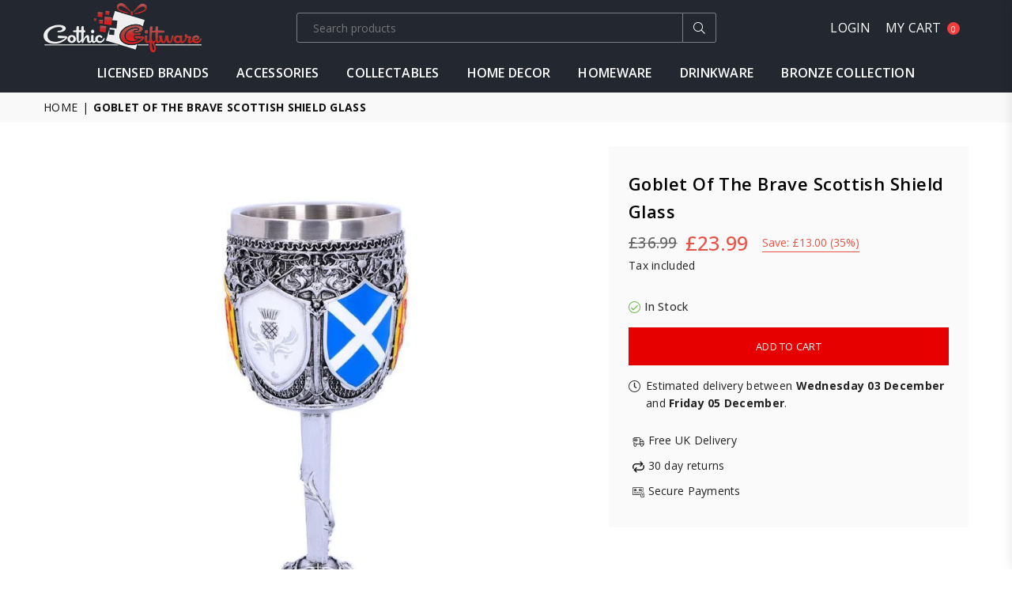

--- FILE ---
content_type: text/html; charset=utf-8
request_url: https://www.gothicgiftware.com/products/goblet-of-the-brave-17cm-medieval-goblet
body_size: 35690
content:
<!doctype html>
<html class="no-js" lang="en" >
<head>
  


<script type="text/javascript">
var a = window.performance && window.performance.mark;
if (a) {
  window.performance.mark("shopsheriff.amp-snippet.start");
}
var doc = document;
var redirect = "/cart" === window.location.pathname
&& (doc.referrer.includes("ampproject.org") || doc.referrer.includes("/a/s/") )
&& !doc.location.search.includes("utm");

if(redirect) {
  var f = doc.location.search ? "&" : "?";
  window.location =
    window.location.origin
  + window.location.pathname
  + f
  + "utm_source=shopsheriff&utm_medium=amp&utm_campaign=shopsheriff&utm_content=add-to-cart";
}
if (a) {
  window.performance.mark("shopsheriff.amp-snippet.end");
}
      </script>


   <link rel="amphtml" href="https://www.gothicgiftware.com/a/s/products/goblet-of-the-brave-17cm-medieval-goblet">



<meta charset="utf-8"><meta http-equiv="X-UA-Compatible" content="IE=edge,chrome=1"><meta name="viewport" content="width=device-width, initial-scale=1.0, maximum-scale=1.0, user-scalable=no"><meta name="theme-color" content="#000"><meta name="format-detection" content="telephone=no"><link rel="canonical" href="https://www.gothicgiftware.com/products/goblet-of-the-brave-17cm-medieval-goblet"><meta name="google-site-verification" content="Bd1u9pvj722sGVEa_JLqKMrjoFStj1_J0egkUheN6oU" /><link rel="dns-prefetch" href="https://www.gothicgiftware.com" crossorigin><link rel="dns-prefetch" href="https://gothic-giftware.myshopify.com" crossorigin><link rel="dns-prefetch" href="https://cdn.shopify.com" crossorigin><link rel="dns-prefetch" href="https://fonts.shopifycdn.com" crossorigin><link rel="preconnect" href="https//fonts.shopifycdn.com/" crossorigin><link rel="preconnect" href="https//cdn.shopify.com" crossorigin><link rel="shortcut icon" href="//www.gothicgiftware.com/cdn/shop/files/ico-32_32x32.png?v=1613689960" type="image/png"><link rel="apple-touch-icon-precomposed" type="image/png" sizes="152x152" href="//www.gothicgiftware.com/cdn/shop/files/ico_152x.png?v=1613689960"><title>Goblet of the Brave Scottish Shield Glass&ndash; Gothic Giftware - Alternative, Fantasy and Gothic Gifts</title><meta name="description" content="Created by heritage masters Nemesis Now, this Scottish goblet embodies everything that is Scotland. The cup is backed by intricate silver thistle patterns as 6 shields are raised from the curved sides. Alternating Robert the Bruce, Saltire (Saint Andrew&#39;s Cross or the crux decussata) and White Thistle shields as separa"><!-- /snippets/social-meta-tags.liquid --> <meta name="keywords" content="Gothic Giftware - Alternative, Fantasy and Gothic Gifts, www.gothicgiftware.com" /><meta name="author" content="AdornThemes"><meta property="og:site_name" content="Gothic Giftware - Alternative, Fantasy and Gothic Gifts"><meta property="og:url" content="https://www.gothicgiftware.com/products/goblet-of-the-brave-17cm-medieval-goblet"><meta property="og:title" content="Goblet of the Brave Scottish Shield Glass"><meta property="og:type" content="product"><meta property="og:description" content="Created by heritage masters Nemesis Now, this Scottish goblet embodies everything that is Scotland. The cup is backed by intricate silver thistle patterns as 6 shields are raised from the curved sides. Alternating Robert the Bruce, Saltire (Saint Andrew&#39;s Cross or the crux decussata) and White Thistle shields as separa"><meta property="og:price:amount" content="23.99"><meta property="og:price:currency" content="GBP"><meta property="og:image" content="http://www.gothicgiftware.com/cdn/shop/products/Goblet-of-the-Brave-Scottish-Shield-Glass-Gothic-Giftware-Alternative-Fantasy-and-Gothic-Gifts-106_1200x1200.jpg?v=1661202074"><meta property="og:image" content="http://www.gothicgiftware.com/cdn/shop/products/Goblet-of-the-Brave-Scottish-Shield-Glass-Gothic-Giftware-Alternative-Fantasy-and-Gothic-Gifts-824_1200x1200.jpg?v=1661202077"><meta property="og:image" content="http://www.gothicgiftware.com/cdn/shop/products/Goblet-of-the-Brave-Scottish-Shield-Glass-Gothic-Giftware-Alternative-Fantasy-and-Gothic-Gifts-700_1200x1200.jpg?v=1661202080"><meta property="og:image:secure_url" content="https://www.gothicgiftware.com/cdn/shop/products/Goblet-of-the-Brave-Scottish-Shield-Glass-Gothic-Giftware-Alternative-Fantasy-and-Gothic-Gifts-106_1200x1200.jpg?v=1661202074"><meta property="og:image:secure_url" content="https://www.gothicgiftware.com/cdn/shop/products/Goblet-of-the-Brave-Scottish-Shield-Glass-Gothic-Giftware-Alternative-Fantasy-and-Gothic-Gifts-824_1200x1200.jpg?v=1661202077"><meta property="og:image:secure_url" content="https://www.gothicgiftware.com/cdn/shop/products/Goblet-of-the-Brave-Scottish-Shield-Glass-Gothic-Giftware-Alternative-Fantasy-and-Gothic-Gifts-700_1200x1200.jpg?v=1661202080"><meta name="twitter:card" content="summary_large_image"><meta name="twitter:title" content="Goblet of the Brave Scottish Shield Glass"><meta name="twitter:description" content="Created by heritage masters Nemesis Now, this Scottish goblet embodies everything that is Scotland. The cup is backed by intricate silver thistle patterns as 6 shields are raised from the curved sides. Alternating Robert the Bruce, Saltire (Saint Andrew&#39;s Cross or the crux decussata) and White Thistle shields as separa">
<link rel="preload" as="style" href="//www.gothicgiftware.com/cdn/shop/t/21/assets/theme.css?v=180869847321706157041695217918"><link rel="preconnect" href="https://fonts.googleapis.com"><link rel="preconnect" href="https://fonts.gstatic.com" crossorigin><link href="https://fonts.googleapis.com/css2?family=Open+Sans:wght@300;400;500;600;700;800;900&display=swap" rel="stylesheet"><style type="text/css">:root{--ft1:Open Sans;--ft2:Open Sans;--ft3:Open Sans;--site_gutter:15px;--grid_gutter:30px;--grid_gutter_sm:15px;--input_height:38px;--input_height_sm:32px;--error:#d20000}@media (prefers-reduced-motion:no-preference){:root{scroll-behavior:smooth}}*,::after,::before{box-sizing:border-box}html{overflow-x:hidden}article,aside,details,figcaption,figure,footer,header,hgroup,main,menu,nav,section,summary{display:block}body,button,input,select,textarea{ font-family:-apple-system, BlinkMacSystemFont,"Segoe UI","Roboto","Oxygen","Ubuntu","Cantarell","Fira Sans","Droid Sans","Helvetica Neue",sans-serif;-webkit-font-smoothing:antialiased;-webkit-text-size-adjust:100%}a{background-color:transparent;text-decoration:none}a,img{outline:0!important;border:0}a,a:after, a:before,.anim{transition:all .3s ease-in-out}a:focus, a:hover{outline:0!important}code,pre{font-family:Consolas, monospace;font-size:1em}pre{overflow:auto}small,.txt--minor,.small-font{font-size:80%}.small-font {font-size:90%;}sub,sup{font-size:75%;line-height:0;position:relative;vertical-align:baseline}sup{top:-.5em}sub{bottom:-.25em}img{max-width:100%;border:0}table{width:100%;border-collapse:collapse;border-spacing:0}td,th{padding:0}textarea{overflow:auto;-webkit-appearance:none;-moz-appearance:none}[tabindex='-1']:focus{outline:0}form{margin:0}legend{border:0;padding:0}button,input,optgroup,select,textarea{color:inherit;font:inherit;margin:0;outline:0}button[disabled],input[disabled]{cursor:default}input[type=text],input[type=email],input[type=number],input[type=password],input[type=search],input[type=tel]{-webkit-appearance:none;-moz-appearance:none}button{cursor:pointer}input[type=submit]{cursor:pointer}[type=checkbox]+label,[type=radio]+label {display:inline-block;margin-bottom:0}label[for]{cursor:pointer}textarea{min-height:100px;resize:none;}input[type=checkbox],input[type=radio]{margin:0 5px 0 0;vertical-align:middle}select::-ms-expand{display:none}[role=button],a,button,input,label,select,textarea{touch-action:manipulation}.clearfix::after{content:'';display:table;clear:both}.clear{clear:both}.fallback_txt,.hidden_txt{position:absolute!important;overflow:hidden;clip:rect(0 0 0 0);height:1px;width:1px;margin:-1px;padding:0;border:0}.v_hidden,[data-shopify-xr-hidden]{visibility:hidden}.of_hidden{overflow:hidden}.of_auto{overflow:auto}.js-focus-hidden:focus{outline:0}.no-js:not(html),.no-js .js{display:none}.no-js .no-js:not(html){display:block}.skip-link:focus{clip:auto;width:auto;height:auto;margin:0;color:#111;background-color:#fff;padding:10px;opacity:1;z-index:10000;transition:none}blockquote{background:#f8f8f8;font-weight:600;font-size:15px;font-style:normal;text-align:center;padding:0 30px;margin:0}blockquote p+cite{margin-top:7.5px}blockquote cite{display:block;font-size:13px;font-style:inherit}p{margin:0 0 20px 0}p:last-child{margin-bottom:0}.fine-print{font-size:1.07692em;font-style:italic;margin:20px 0}.txt--emphasis{font-style:italic}svg:not(:root){overflow:hidden}.icon{display:inline-block;width:20px;height:20px;vertical-align:middle;fill:currentColor}.no-svg .icon{display:none}svg.icon:not(.icon--full-color) *{fill:inherit;stroke:inherit}.no-svg .fallback-txt{position:static!important;overflow:inherit;clip:none;height:auto;width:auto;margin:0}ol, ul{margin:0;padding:0}ol{list-style:decimal}li{list-style:none}.tb-wrap{max-width:100%;overflow:auto;-webkit-overflow-scrolling:touch}.vd-wrap{position:relative;overflow:hidden;max-width:100%;padding-bottom:56.25%;height:auto}.vd-wrap iframe{position:absolute;top:0;left:0;width:100%;height:100%}.form-vertical input,.form-vertical select,.form-vertical textarea{display:block;width:100%}.form-vertical [type=checkbox],.form-vertical [type=radio]{display:inline-block;width:auto;margin-right:5px}.grid{list-style:none;padding:0;margin:0 -15px;}.grid::after{content:'';display:table;clear:both}.grid__item{ padding-left:15px;padding-right:15px;float:left;width:100%}@media only screen and (max-width:1024px){.grid{margin:0 -7.5px}.grid__item{padding-left:7.5px;padding-right:7.5px}}.grid__item[class*="--push"]{position:relative}.grid--rev{direction:rtl;text-align:left}.grid--rev>.grid__item{direction:ltr;text-align:left;float:right}.col-1,.one-whole{width:100%}.col-2,.five-tenths,.four-eighths,.one-half,.three-sixths,.two-quarters,.wd-50{width:50%}.col-3,.one-third,.two-sixths{width:33.33333%}.four-sixths,.two-thirds{width:66.66667%}.col-4,.one-quarter,.two-eighths{width:25%}.six-eighths,.three-quarters{width:75%}.col-5,.one-fifth,.two-tenths{width:20%}.four-tenths,.two-fifths,.wd-40{width:40%}.six-tenths,.three-fifths,.wd-60{width:60%}.eight-tenths,.four-fifths,.wd-80{width:80%}.col-6,.one-sixth{width:16.66667%}.five-sixths{width:83.33333%}.col-7,.one-seventh{width:14.28571%}.col-8,.one-eighth{width:12.5%}.three-eighths{width:37.5%}.five-eighths{width:62.5%}.seven-eighths{width:87.5%}.col-9,.one-nineth{width:11.11111%}.col-10,.one-tenth{width:10%}.three-tenths,.wd-30{width:30%}.seven-tenths,.wd-70{width:70%}.nine-tenths,.wd-90{width:90%}.show{display:block!important}.hide{display:none!important}@media only screen and (min-width:767px){.medium-up--one-whole{width:100%}.medium-up--five-tenths,.medium-up--four-eighths,.medium-up--one-half,.medium-up--three-sixths,.medium-up--two-quarters{width:50%}.medium-up--one-third,.medium-up--two-sixths{width:33.33333%}.medium-up--four-sixths,.medium-up--two-thirds{width:66.66667%}.medium-up--one-quarter,.medium-up--two-eighths{width:25%}.medium-up--six-eighths,.medium-up--three-quarters{width:75%}.medium-up--one-fifth,.medium-up--two-tenths{width:20%}.medium-up--four-tenths,.medium-up--two-fifths{width:40%}.medium-up--six-tenths,.medium-up--three-fifths{width:60%}.medium-up--eight-tenths,.medium-up--four-fifths{width:80%}.medium-up--one-sixth{width:16.66667%}.medium-up--five-sixths{width:83.33333%}.medium-up--one-seventh{width:14.28571%}.medium-up--one-eighth{width:12.5%}.medium-up--three-eighths{width:37.5%}.medium-up--five-eighths{width:62.5%}.medium-up--seven-eighths{width:87.5%}.medium-up--one-nineth{width:11.11111%}.medium-up--one-tenth{width:10%}.medium-up--three-tenths{width:30%}.medium-up--seven-tenths{width:70%}.medium-up--nine-tenths{width:90%}.grid--uniform .medium-up--five-tenths:nth-child(2n+1),.grid--uniform .medium-up--four-eighths:nth-child(2n+1),.grid--uniform .medium-up--one-eighth:nth-child(8n+1),.grid--uniform .medium-up--one-fifth:nth-child(5n+1),.grid--uniform .medium-up--one-half:nth-child(2n+1),.grid--uniform .medium-up--one-quarter:nth-child(4n+1),.grid--uniform .medium-up--one-seventh:nth-child(7n+1),.grid--uniform .medium-up--one-sixth:nth-child(6n+1),.grid--uniform .medium-up--one-third:nth-child(3n+1),.grid--uniform .medium-up--three-sixths:nth-child(2n+1),.grid--uniform .medium-up--two-eighths:nth-child(4n+1),.grid--uniform .medium-up--two-sixths:nth-child(3n+1){clear:both}.medium-up--show{display:block!important}.medium-up--hide{display:none!important}}@media only screen and (min-width:1025px){.large-up--one-whole{width:100%}.large-up--five-tenths,.large-up--four-eighths,.large-up--one-half,.large-up--three-sixths,.large-up--two-quarters{width:50%}.large-up--one-third,.large-up--two-sixths{width:33.33333%}.large-up--four-sixths,.large-up--two-thirds{width:66.66667%}.large-up--one-quarter,.large-up--two-eighths{width:25%}.large-up--six-eighths,.large-up--three-quarters{width:75%}.large-up--one-fifth,.large-up--two-tenths{width:20%}.large-up--four-tenths,.large-up--two-fifths{width:40%}.large-up--six-tenths,.large-up--three-fifths{width:60%}.large-up--eight-tenths,.large-up--four-fifths{width:80%}.large-up--one-sixth{width:16.66667%}.large-up--five-sixths{width:83.33333%}.large-up--one-seventh{width:14.28571%}.large-up--one-eighth{width:12.5%}.large-up--three-eighths{width:37.5%}.large-up--five-eighths{width:62.5%}.large-up--seven-eighths{width:87.5%}.large-up--one-nineth{width:11.11111%}.large-up--one-tenth{width:10%}.large-up--three-tenths{width:30%}.large-up--seven-tenths{width:70%}.large-up--nine-tenths{width:90%}.grid--uniform .large-up--five-tenths:nth-child(2n+1),.grid--uniform .large-up--four-eighths:nth-child(2n+1),.grid--uniform .large-up--one-eighth:nth-child(8n+1),.grid--uniform .large-up--one-fifth:nth-child(5n+1),.grid--uniform .large-up--one-half:nth-child(2n+1),.grid--uniform .large-up--one-quarter:nth-child(4n+1),.grid--uniform .large-up--one-seventh:nth-child(7n+1),.grid--uniform .large-up--one-sixth:nth-child(6n+1),.grid--uniform .large-up--one-third:nth-child(3n+1),.grid--uniform .large-up--three-sixths:nth-child(2n+1),.grid--uniform .large-up--two-eighths:nth-child(4n+1),.grid--uniform .large-up--two-sixths:nth-child(3n+1){clear:both}.large-up--show{display:block!important}.large-up--hide{display:none!important}}@media only screen and (min-width:1280px){.widescreen--one-whole{width:100%}.widescreen--five-tenths,.widescreen--four-eighths,.widescreen--one-half,.widescreen--three-sixths,.widescreen--two-quarters{width:50%}.widescreen--one-third,.widescreen--two-sixths{width:33.33333%}.widescreen--four-sixths,.widescreen--two-thirds{width:66.66667%}.widescreen--one-quarter,.widescreen--two-eighths{width:25%}.widescreen--six-eighths,.widescreen--three-quarters{width:75%}.widescreen--one-fifth,.widescreen--two-tenths{width:20%}.widescreen--four-tenths,.widescreen--two-fifths{width:40%}.widescreen--six-tenths,.widescreen--three-fifths{width:60%}.widescreen--eight-tenths,.widescreen--four-fifths{width:80%}.widescreen--one-sixth{width:16.66667%}.widescreen--five-sixths{width:83.33333%}.widescreen--one-seventh{width:14.28571%}.widescreen--one-eighth{width:12.5%}.widescreen--three-eighths{width:37.5%}.widescreen--five-eighths{width:62.5%}.widescreen--seven-eighths{width:87.5%}.widescreen--one-nineth{width:11.11111%}.widescreen--one-tenth{width:10%}.widescreen--three-tenths{width:30%}.widescreen--seven-tenths{width:70%}.widescreen--nine-tenths{width:90%}.grid--uniform .widescreen--five-tenths:nth-child(2n+1),.grid--uniform .widescreen--four-eighths:nth-child(2n+1),.grid--uniform .widescreen--one-eighth:nth-child(8n+1),.grid--uniform .widescreen--one-fifth:nth-child(5n+1),.grid--uniform .widescreen--one-half:nth-child(2n+1),.grid--uniform .widescreen--one-quarter:nth-child(4n+1),.grid--uniform .widescreen--one-seventh:nth-child(7n+1),.grid--uniform .widescreen--one-sixth:nth-child(6n+1),.grid--uniform .widescreen--one-third:nth-child(3n+1),.grid--uniform .widescreen--three-sixths:nth-child(2n+1),.grid--uniform .widescreen--two-eighths:nth-child(4n+1),.grid--uniform .widescreen--two-sixths:nth-child(3n+1){clear:both}.widescreen--show{display:block!important}.widescreen--hide{display:none!important}}@media only screen and (min-width:767px) and (max-width:1024px){.medium--one-whole{width:100%}.medium--five-tenths,.medium--four-eighths,.medium--one-half,.medium--three-sixths,.medium--two-quarters{width:50%}.medium--one-third,.medium--two-sixths{width:33.33333%}.medium--four-sixths,.medium--two-thirds{width:66.66667%}.medium--one-quarter,.medium--two-eighths{width:25%}.medium--six-eighths,.medium--three-quarters{width:75%}.medium--one-fifth,.medium--two-tenths{width:20%}.medium--four-tenths,.medium--two-fifths{width:40%}.medium--six-tenths,.medium--three-fifths{width:60%}.medium--eight-tenths,.medium--four-fifths{width:80%}.medium--one-sixth{width:16.66667%}.medium--five-sixths{width:83.33333%}.medium--one-seventh{width:14.28571%}.medium--one-eighth{width:12.5%}.medium--three-eighths{width:37.5%}.medium--five-eighths{width:62.5%}.medium--seven-eighths{width:87.5%}.medium--one-nineth{width:11.11111%}.medium--one-tenth{width:10%}.medium--three-tenths{width:30%}.medium--seven-tenths{width:70%}.medium--nine-tenths{width:90%}.grid--uniform .medium--five-tenths:nth-child(2n+1),.grid--uniform .medium--four-eighths:nth-child(2n+1),.grid--uniform .medium--one-eighth:nth-child(8n+1),.grid--uniform .medium--one-fifth:nth-child(5n+1),.grid--uniform .medium--one-half:nth-child(2n+1),.grid--uniform .medium--one-quarter:nth-child(4n+1),.grid--uniform .medium--one-seventh:nth-child(7n+1),.grid--uniform .medium--one-sixth:nth-child(6n+1),.grid--uniform .medium--one-third:nth-child(3n+1),.grid--uniform .medium--three-sixths:nth-child(2n+1),.grid--uniform .medium--two-eighths:nth-child(4n+1),.grid--uniform .medium--two-sixths:nth-child(3n+1){clear:both}.medium--show{display:block!important}.medium--hide{display:none!important}}@media only screen and (max-width:766px){.grid{margin:0 -5px}.grid__item{padding-left:5px;padding-right:5px}.small--one-whole{width:100%}.small--five-tenths,.small--four-eighths,.small--one-half,.small--three-sixths,.small--two-quarters{width:50%}.small--one-third,.small--two-sixths{width:33.33333%}.small--four-sixths,.small--two-thirds{width:66.66667%}.small--one-quarter,.small--two-eighths{width:25%}.small--six-eighths,.small--three-quarters{width:75%}.small--one-fifth,.small--two-tenths{width:20%}.small--four-tenths,.small--two-fifths{width:40%}.small--six-tenths,.small--three-fifths{width:60%}.small--eight-tenths,.small--four-fifths{width:80%}.small--one-sixth{width:16.66667%}.small--five-sixths{width:83.33333%}.small--one-seventh{width:14.28571%}.small--one-eighth{width:12.5%}.small--three-eighths{width:37.5%}.small--five-eighths{width:62.5%}.small--seven-eighths{width:87.5%}.small--one-nineth{width:11.11111%}.small--one-tenth{width:10%}.small--three-tenths{width:30%}.small--seven-tenths{width:70%}.small--nine-tenths{width:90%}.grid--uniform .small--five-tenths:nth-child(2n+1),.grid--uniform .small--four-eighths:nth-child(2n+1),.grid--uniform .small--one-eighth:nth-child(8n+1),.grid--uniform .small--one-half:nth-child(2n+1),.grid--uniform .small--one-quarter:nth-child(4n+1),.grid--uniform .small--one-seventh:nth-child(7n+1),.grid--uniform .small--one-sixth:nth-child(6n+1),.grid--uniform .small--one-third:nth-child(3n+1),.grid--uniform .small--three-sixths:nth-child(2n+1),.grid--uniform .small--two-eighths:nth-child(4n+1),.grid--uniform .small--two-sixths:nth-child(3n+1),.grid--uniform.small--one-fifth:nth-child(5n+1){clear:both}.small--show{display:block!important}.small--hide{display:none!important}}.grid-tbl{display:table;table-layout:fixed;width:100%}.grid-tbl>.grid-col,.grid-tbl>.grid__item{float:none;display:table-cell;vertical-align:middle}.grid-products {margin:0 -15.0px;}.grid-products .grid__item{ padding-left:15.0px;padding-right:15.0px;}@media (max-width:767px){.grid-products {margin:0 -7.5px;}.grid-products .grid__item{ padding-left:7.5px;padding-right:7.5px;}}.m_auto {margin-left:auto;margin-right:auto}.m0 {margin:0!important}.mt0 {margin-top:0!important}.ml0 {margin-left:0!important}.mr0 {margin-right:0!important}.mb0 {margin-bottom:0!important}.ml5 {margin-left:5px}.mt5 {margin-top:5px}.mr5 {margin-right:5px}.mb5 {margin-bottom:5px}.ml10 {margin-left:10px}.mt10 {margin-top:10px}.mr10 {margin-right:10px}.mb10 {margin-bottom:10px}.ml15 {margin-left:15px}.mt15 {margin-top:15px}.mr15 {margin-right:15px}.mb15 {margin-bottom:15px}.ml20 {margin-left:20px}.mt20 {margin-top:20px}.mr20 {margin-right:20px}.mb20 {margin-bottom:20px}.ml25 {margin-left:25px}.mt25 {margin-top:25px}.mr25 {margin-right:25px}.mb25 {margin-bottom:25px}.ml30 {margin-left:30px}.mt30 {margin-top:30px}.mr30 {margin-right:30px}.mb30 {margin-bottom:30px}.pd0 {padding:0!important}.pd_t {padding-top:0}.pd_l {padding-left:0}.pd_r {padding-right:0}.pd_b {padding-bottom:0}.p5 {padding:5px}.p10 {padding:10px}.p15 {padding:15px}.p20 {padding:20px}.p25 {padding:25px}.p30 {padding:30px}.mt1 { margin-top:1px;}.mt2 { margin-top:2px;}.mt3 { margin-top:3px;}.mt4 { margin-top:4px;}.bdr_rd0{border-radius:0}.bdr_rd3{border-radius:3px}.bdr_rd4{border-radius:4px}.bdr_rd5{border-radius:5px}.bdr_rd6{border-radius:6px}.bdr_rd7{border-radius:7px}.bdr_rd8{border-radius:8px}.bdr_rd9{border-radius:9px}.bdr_rd10{border-radius:10px}.bdr_rd15{border-radius:15px}.bdr_rd50{border-radius:50%}.db{display:block}.dbi{display:inline-block}.dn {display:none}.pa {position:absolute}.pr {position:relative}.fwl{font-weight:300}.fwr{font-weight:400}.fwm{font-weight:500}.fwsb{font-weight:600}b,strong,.fwb{font-weight:700}em,.em{font-style:italic}.ttu{text-transform:uppercase}.ttl{text-transform:lowercase}.ttc{text-transform:capitalize}.ttn{text-transform:none}.tdn {text-decoration:none!important}.tdu {text-decoration:underline}.grid-sizer{width:25%;position:absolute}.w_auto {width:auto!important}.h_auto{height:auto}.w_100{width:100%!important}.h_100{height:100%!important}.img_fl{display:block;width:100%;height:auto}.imgWrapper{display:block;margin:auto}.bgImg{background-size:cover;background-repeat:no-repeat;background-position:center}.fl{display:flex}.fl1{flex:1}.f-row{flex-direction:row}.f-col{flex-direction:column}.f-wrap{flex-wrap:wrap}.f-nowrap{flex-wrap:nowrap}.f-jcs{justify-content:flex-start}.f-jce{justify-content:flex-end}.f-jcc{justify-content:center}.f-jcsb{justify-content:space-between}.f-jcsa{justify-content:space-around}.f-jcse{justify-content:space-evenly}.f-ais{align-items:flex-start}.f-aie{align-items:flex-end}.f-aic{align-items:center}.f-aib{align-items:baseline}.f-aist{align-items:stretch}.f-acs{align-content:flex-start}.f-ace{align-content:flex-end}.f-acc{align-content:center}.f-acsb{align-content:space-between}.f-acsa{align-content:space-around}.f-acst{align-content:stretch}.f-asa{align-self:auto}.f-ass{align-self:flex-start}.f-ase{align-self:flex-end}.f-asc{align-self:center}.f-asb{align-self:baseline}.f-asst{align-self:stretch}.order0{order:0}.order1{order:1}.order2{order:2}.order3{order:3}.tl{text-align:left!important}.tc{text-align:center!important}.tr{text-align:right!important}.tjc{text-align:justify;}@media (min-width:768px){.tl-md{text-align:left!important}.tc-md{text-align:center!important}.tr-md{text-align:right!important}.f-row-md{flex-direction:row}.f-col-md{flex-direction:column}.f-wrap-md{flex-wrap:wrap}.f-nowrap-md{flex-wrap:nowrap}.f-jcs-md{justify-content:flex-start}.f-jce-md{justify-content:flex-end}.f-jcc-md{justify-content:center}.f-jcsb-md{justify-content:space-between}.f-jcsa-md{justify-content:space-around}.f-jcse-md{justify-content:space-evenly}.f-ais-md{align-items:flex-start}.f-aie-md{align-items:flex-end}.f-aic-md{align-items:center}.f-aib-md{align-items:baseline}.f-aist-md{align-items:stretch}.f-acs-md{align-content:flex-start}.f-ace-md{align-content:flex-end}.f-acc-md{align-content:center}.f-acsb-md{align-content:space-between}.f-acsa-md{align-content:space-around}.f-acst-md{align-content:stretch}.f-asa-md{align-self:auto}.f-ass-md{align-self:flex-start}.f-ase-md{align-self:flex-end}.f-asc-md{align-self:center}.f-asb-md{align-self:baseline}.f-asst-md{align-self:stretch}}@media (min-width:1025px){.f-row-lg{flex-direction:row}.f-col-lg{flex-direction:column}.f-wrap-lg{flex-wrap:wrap}.f-nowrap-lg{flex-wrap:nowrap}.tl-lg {text-align:left!important}.tc-lg {text-align:center!important}.tr-lg {text-align:right!important}}@media (min-width:1280px){.f-wrap-xl{flex-wrap:wrap}.f-col-xl{flex-direction:column}.tl-xl {text-align:left!important}.tc-xl {text-align:center!important}.tr-xl {text-align:right!important}}@font-face{font-family:Adorn-Icons;src:url("//www.gothicgiftware.com/cdn/shop/t/21/assets/adorn-icons.woff2?v=23110375483909177801695217897") format('woff2'),url("//www.gothicgiftware.com/cdn/shop/t/21/assets/adorn-icons.woff?v=3660380726993999231695217897") format('woff');font-weight:400;font-style:normal;font-display:swap}.at{font:normal normal normal 15px/1 Adorn-Icons;speak:none;text-transform:none;display:inline-block;vertical-align:middle;text-rendering:auto;-webkit-font-smoothing:antialiased;-moz-osx-font-smoothing:grayscale}</style><link href="//www.gothicgiftware.com/cdn/shop/t/21/assets/theme.css?v=180869847321706157041695217918" rel="stylesheet" type="text/css" media="all" /><link rel="preload" href="//www.gothicgiftware.com/cdn/shop/t/21/assets/jquery.min.js?v=11054033913403182911695217897" as="script"><link rel="preload" href="//www.gothicgiftware.com/cdn/shop/t/21/assets/vendor.min.js?v=53531327463237195191695217898" as="script"><script src="//www.gothicgiftware.com/cdn/shop/t/21/assets/jquery.min.js?v=11054033913403182911695217897" defer="defer"></script><script>var theme = {strings:{addToCart:"Add to cart",soldOut:"Sold out",unavailable:"Sold out",showMore:"Show More",showLess:"Show Less"},mlcurrency:false,moneyFormat:"£{{amount}}",currencyFormat:"money_with_currency_format",shopCurrency:"GBP",autoCurrencies:false,money_currency_format:"£{{amount}} GBP",money_format:"£{{amount}}",ajax_cart:true,fixedHeader:true,animation:false,animationMobile:false,searchresult:"See all results",wlAvailable:"Available in Wishlist",rtl:false,days:"Days",hours:"Hrs",minuts:"Min",seconds:"Sec",};document.documentElement.className = document.documentElement.className.replace('no-js', 'js');window.lazySizesConfig = window.lazySizesConfig || {};window.lazySizesConfig.loadMode = 1;window.lazySizesConfig.expand = 10;window.lazySizesConfig.expFactor = 1.5;window.lazySizesConfig.loadHidden = false;var Metatheme = null,thm = 'Optimal', shpeml = 'office@gothicgiftware.com', dmn = window.location.hostname;</script><script src="//www.gothicgiftware.com/cdn/shop/t/21/assets/vendor.min.js?v=53531327463237195191695217898" defer="defer"></script>
   <script>window.performance && window.performance.mark && window.performance.mark('shopify.content_for_header.start');</script><meta name="facebook-domain-verification" content="s73a3g7in2iy6dake19vm1wbummyrz">
<meta id="shopify-digital-wallet" name="shopify-digital-wallet" content="/12003442745/digital_wallets/dialog">
<meta name="shopify-checkout-api-token" content="d2acb5091e9359d9d26cd7eb7361a3ed">
<meta id="in-context-paypal-metadata" data-shop-id="12003442745" data-venmo-supported="false" data-environment="production" data-locale="en_US" data-paypal-v4="true" data-currency="GBP">
<link rel="alternate" type="application/json+oembed" href="https://www.gothicgiftware.com/products/goblet-of-the-brave-17cm-medieval-goblet.oembed">
<script async="async" data-src="/checkouts/internal/preloads.js?locale=en-GB"></script>
<link rel="preconnect" href="https://shop.app" crossorigin="anonymous">
<script async="async" data-src="https://shop.app/checkouts/internal/preloads.js?locale=en-GB&shop_id=12003442745" crossorigin="anonymous"></script>
<script id="apple-pay-shop-capabilities" type="application/json">{"shopId":12003442745,"countryCode":"GB","currencyCode":"GBP","merchantCapabilities":["supports3DS"],"merchantId":"gid:\/\/shopify\/Shop\/12003442745","merchantName":"Gothic Giftware - Alternative, Fantasy and Gothic Gifts","requiredBillingContactFields":["postalAddress","email"],"requiredShippingContactFields":["postalAddress","email"],"shippingType":"shipping","supportedNetworks":["visa","maestro","masterCard","amex","discover","elo"],"total":{"type":"pending","label":"Gothic Giftware - Alternative, Fantasy and Gothic Gifts","amount":"1.00"},"shopifyPaymentsEnabled":true,"supportsSubscriptions":true}</script>
<script id="shopify-features" type="application/json">{"accessToken":"d2acb5091e9359d9d26cd7eb7361a3ed","betas":["rich-media-storefront-analytics"],"domain":"www.gothicgiftware.com","predictiveSearch":true,"shopId":12003442745,"locale":"en"}</script>
<script>var Shopify = Shopify || {};
Shopify.shop = "gothic-giftware.myshopify.com";
Shopify.locale = "en";
Shopify.currency = {"active":"GBP","rate":"1.0"};
Shopify.country = "GB";
Shopify.theme = {"name":"Optimal-install-me","id":128241795125,"schema_name":"Optimal","schema_version":"v2.0","theme_store_id":null,"role":"main"};
Shopify.theme.handle = "null";
Shopify.theme.style = {"id":null,"handle":null};
Shopify.cdnHost = "www.gothicgiftware.com/cdn";
Shopify.routes = Shopify.routes || {};
Shopify.routes.root = "/";</script>
<script type="module">!function(o){(o.Shopify=o.Shopify||{}).modules=!0}(window);</script>
<script>!function(o){function n(){var o=[];function n(){o.push(Array.prototype.slice.apply(arguments))}return n.q=o,n}var t=o.Shopify=o.Shopify||{};t.loadFeatures=n(),t.autoloadFeatures=n()}(window);</script>
<script>
  window.ShopifyPay = window.ShopifyPay || {};
  window.ShopifyPay.apiHost = "shop.app\/pay";
  window.ShopifyPay.redirectState = null;
</script>
<script id="shop-js-analytics" type="application/json">{"pageType":"product"}</script>
<script defer="defer" async type="module" data-src="//www.gothicgiftware.com/cdn/shopifycloud/shop-js/modules/v2/client.init-shop-cart-sync_D0dqhulL.en.esm.js"></script>
<script defer="defer" async type="module" data-src="//www.gothicgiftware.com/cdn/shopifycloud/shop-js/modules/v2/chunk.common_CpVO7qML.esm.js"></script>
<script type="module">
  await import("//www.gothicgiftware.com/cdn/shopifycloud/shop-js/modules/v2/client.init-shop-cart-sync_D0dqhulL.en.esm.js");
await import("//www.gothicgiftware.com/cdn/shopifycloud/shop-js/modules/v2/chunk.common_CpVO7qML.esm.js");

  window.Shopify.SignInWithShop?.initShopCartSync?.({"fedCMEnabled":true,"windoidEnabled":true});

</script>
<script>
  window.Shopify = window.Shopify || {};
  if (!window.Shopify.featureAssets) window.Shopify.featureAssets = {};
  window.Shopify.featureAssets['shop-js'] = {"shop-cart-sync":["modules/v2/client.shop-cart-sync_D9bwt38V.en.esm.js","modules/v2/chunk.common_CpVO7qML.esm.js"],"init-fed-cm":["modules/v2/client.init-fed-cm_BJ8NPuHe.en.esm.js","modules/v2/chunk.common_CpVO7qML.esm.js"],"init-shop-email-lookup-coordinator":["modules/v2/client.init-shop-email-lookup-coordinator_pVrP2-kG.en.esm.js","modules/v2/chunk.common_CpVO7qML.esm.js"],"shop-cash-offers":["modules/v2/client.shop-cash-offers_CNh7FWN-.en.esm.js","modules/v2/chunk.common_CpVO7qML.esm.js","modules/v2/chunk.modal_DKF6x0Jh.esm.js"],"init-shop-cart-sync":["modules/v2/client.init-shop-cart-sync_D0dqhulL.en.esm.js","modules/v2/chunk.common_CpVO7qML.esm.js"],"init-windoid":["modules/v2/client.init-windoid_DaoAelzT.en.esm.js","modules/v2/chunk.common_CpVO7qML.esm.js"],"shop-toast-manager":["modules/v2/client.shop-toast-manager_1DND8Tac.en.esm.js","modules/v2/chunk.common_CpVO7qML.esm.js"],"pay-button":["modules/v2/client.pay-button_CFeQi1r6.en.esm.js","modules/v2/chunk.common_CpVO7qML.esm.js"],"shop-button":["modules/v2/client.shop-button_Ca94MDdQ.en.esm.js","modules/v2/chunk.common_CpVO7qML.esm.js"],"shop-login-button":["modules/v2/client.shop-login-button_DPYNfp1Z.en.esm.js","modules/v2/chunk.common_CpVO7qML.esm.js","modules/v2/chunk.modal_DKF6x0Jh.esm.js"],"avatar":["modules/v2/client.avatar_BTnouDA3.en.esm.js"],"shop-follow-button":["modules/v2/client.shop-follow-button_BMKh4nJE.en.esm.js","modules/v2/chunk.common_CpVO7qML.esm.js","modules/v2/chunk.modal_DKF6x0Jh.esm.js"],"init-customer-accounts-sign-up":["modules/v2/client.init-customer-accounts-sign-up_CJXi5kRN.en.esm.js","modules/v2/client.shop-login-button_DPYNfp1Z.en.esm.js","modules/v2/chunk.common_CpVO7qML.esm.js","modules/v2/chunk.modal_DKF6x0Jh.esm.js"],"init-shop-for-new-customer-accounts":["modules/v2/client.init-shop-for-new-customer-accounts_BoBxkgWu.en.esm.js","modules/v2/client.shop-login-button_DPYNfp1Z.en.esm.js","modules/v2/chunk.common_CpVO7qML.esm.js","modules/v2/chunk.modal_DKF6x0Jh.esm.js"],"init-customer-accounts":["modules/v2/client.init-customer-accounts_DCuDTzpR.en.esm.js","modules/v2/client.shop-login-button_DPYNfp1Z.en.esm.js","modules/v2/chunk.common_CpVO7qML.esm.js","modules/v2/chunk.modal_DKF6x0Jh.esm.js"],"checkout-modal":["modules/v2/client.checkout-modal_U_3e4VxF.en.esm.js","modules/v2/chunk.common_CpVO7qML.esm.js","modules/v2/chunk.modal_DKF6x0Jh.esm.js"],"lead-capture":["modules/v2/client.lead-capture_DEgn0Z8u.en.esm.js","modules/v2/chunk.common_CpVO7qML.esm.js","modules/v2/chunk.modal_DKF6x0Jh.esm.js"],"shop-login":["modules/v2/client.shop-login_CoM5QKZ_.en.esm.js","modules/v2/chunk.common_CpVO7qML.esm.js","modules/v2/chunk.modal_DKF6x0Jh.esm.js"],"payment-terms":["modules/v2/client.payment-terms_BmrqWn8r.en.esm.js","modules/v2/chunk.common_CpVO7qML.esm.js","modules/v2/chunk.modal_DKF6x0Jh.esm.js"]};
</script>
<script id="__st">var __st={"a":12003442745,"offset":0,"reqid":"e167dcf1-fd23-4f23-b28b-8a0a195278a9-1764528903","pageurl":"www.gothicgiftware.com\/products\/goblet-of-the-brave-17cm-medieval-goblet","u":"5b40d3093f95","p":"product","rtyp":"product","rid":4604704260149};</script>
<script>window.ShopifyPaypalV4VisibilityTracking = true;</script>
<script id="captcha-bootstrap">!function(){'use strict';const t='contact',e='account',n='new_comment',o=[[t,t],['blogs',n],['comments',n],[t,'customer']],c=[[e,'customer_login'],[e,'guest_login'],[e,'recover_customer_password'],[e,'create_customer']],r=t=>t.map((([t,e])=>`form[action*='/${t}']:not([data-nocaptcha='true']) input[name='form_type'][value='${e}']`)).join(','),a=t=>()=>t?[...document.querySelectorAll(t)].map((t=>t.form)):[];function s(){const t=[...o],e=r(t);return a(e)}const i='password',u='form_key',d=['recaptcha-v3-token','g-recaptcha-response','h-captcha-response',i],f=()=>{try{return window.sessionStorage}catch{return}},m='__shopify_v',_=t=>t.elements[u];function p(t,e,n=!1){try{const o=window.sessionStorage,c=JSON.parse(o.getItem(e)),{data:r}=function(t){const{data:e,action:n}=t;return t[m]||n?{data:e,action:n}:{data:t,action:n}}(c);for(const[e,n]of Object.entries(r))t.elements[e]&&(t.elements[e].value=n);n&&o.removeItem(e)}catch(o){console.error('form repopulation failed',{error:o})}}const l='form_type',E='cptcha';function T(t){t.dataset[E]=!0}const w=window,h=w.document,L='Shopify',v='ce_forms',y='captcha';let A=!1;((t,e)=>{const n=(g='f06e6c50-85a8-45c8-87d0-21a2b65856fe',I='https://cdn.shopify.com/shopifycloud/storefront-forms-hcaptcha/ce_storefront_forms_captcha_hcaptcha.v1.5.2.iife.js',D={infoText:'Protected by hCaptcha',privacyText:'Privacy',termsText:'Terms'},(t,e,n)=>{const o=w[L][v],c=o.bindForm;if(c)return c(t,g,e,D).then(n);var r;o.q.push([[t,g,e,D],n]),r=I,A||(h.body.append(Object.assign(h.createElement('script'),{id:'captcha-provider',async:!0,src:r})),A=!0)});var g,I,D;w[L]=w[L]||{},w[L][v]=w[L][v]||{},w[L][v].q=[],w[L][y]=w[L][y]||{},w[L][y].protect=function(t,e){n(t,void 0,e),T(t)},Object.freeze(w[L][y]),function(t,e,n,w,h,L){const[v,y,A,g]=function(t,e,n){const i=e?o:[],u=t?c:[],d=[...i,...u],f=r(d),m=r(i),_=r(d.filter((([t,e])=>n.includes(e))));return[a(f),a(m),a(_),s()]}(w,h,L),I=t=>{const e=t.target;return e instanceof HTMLFormElement?e:e&&e.form},D=t=>v().includes(t);t.addEventListener('submit',(t=>{const e=I(t);if(!e)return;const n=D(e)&&!e.dataset.hcaptchaBound&&!e.dataset.recaptchaBound,o=_(e),c=g().includes(e)&&(!o||!o.value);(n||c)&&t.preventDefault(),c&&!n&&(function(t){try{if(!f())return;!function(t){const e=f();if(!e)return;const n=_(t);if(!n)return;const o=n.value;o&&e.removeItem(o)}(t);const e=Array.from(Array(32),(()=>Math.random().toString(36)[2])).join('');!function(t,e){_(t)||t.append(Object.assign(document.createElement('input'),{type:'hidden',name:u})),t.elements[u].value=e}(t,e),function(t,e){const n=f();if(!n)return;const o=[...t.querySelectorAll(`input[type='${i}']`)].map((({name:t})=>t)),c=[...d,...o],r={};for(const[a,s]of new FormData(t).entries())c.includes(a)||(r[a]=s);n.setItem(e,JSON.stringify({[m]:1,action:t.action,data:r}))}(t,e)}catch(e){console.error('failed to persist form',e)}}(e),e.submit())}));const S=(t,e)=>{t&&!t.dataset[E]&&(n(t,e.some((e=>e===t))),T(t))};for(const o of['focusin','change'])t.addEventListener(o,(t=>{const e=I(t);D(e)&&S(e,y())}));const B=e.get('form_key'),M=e.get(l),P=B&&M;t.addEventListener('DOMContentLoaded',(()=>{const t=y();if(P)for(const e of t)e.elements[l].value===M&&p(e,B);[...new Set([...A(),...v().filter((t=>'true'===t.dataset.shopifyCaptcha))])].forEach((e=>S(e,t)))}))}(h,new URLSearchParams(w.location.search),n,t,e,['guest_login'])})(!0,!0)}();</script>
<script integrity="sha256-52AcMU7V7pcBOXWImdc/TAGTFKeNjmkeM1Pvks/DTgc=" data-source-attribution="shopify.loadfeatures" defer="defer" data-src="//www.gothicgiftware.com/cdn/shopifycloud/storefront/assets/storefront/load_feature-81c60534.js" crossorigin="anonymous"></script>
<script crossorigin="anonymous" defer="defer" data-src="//www.gothicgiftware.com/cdn/shopifycloud/storefront/assets/shopify_pay/storefront-65b4c6d7.js?v=20250812"></script>
<script data-source-attribution="shopify.dynamic_checkout.dynamic.init">var Shopify=Shopify||{};Shopify.PaymentButton=Shopify.PaymentButton||{isStorefrontPortableWallets:!0,init:function(){window.Shopify.PaymentButton.init=function(){};var t=document.createElement("script");t.data-src="https://www.gothicgiftware.com/cdn/shopifycloud/portable-wallets/latest/portable-wallets.en.js",t.type="module",document.head.appendChild(t)}};
</script>
<script data-source-attribution="shopify.dynamic_checkout.buyer_consent">
  function portableWalletsHideBuyerConsent(e){var t=document.getElementById("shopify-buyer-consent"),n=document.getElementById("shopify-subscription-policy-button");t&&n&&(t.classList.add("hidden"),t.setAttribute("aria-hidden","true"),n.removeEventListener("click",e))}function portableWalletsShowBuyerConsent(e){var t=document.getElementById("shopify-buyer-consent"),n=document.getElementById("shopify-subscription-policy-button");t&&n&&(t.classList.remove("hidden"),t.removeAttribute("aria-hidden"),n.addEventListener("click",e))}window.Shopify?.PaymentButton&&(window.Shopify.PaymentButton.hideBuyerConsent=portableWalletsHideBuyerConsent,window.Shopify.PaymentButton.showBuyerConsent=portableWalletsShowBuyerConsent);
</script>
<script data-source-attribution="shopify.dynamic_checkout.cart.bootstrap">document.addEventListener("DOMContentLoaded",(function(){function t(){return document.querySelector("shopify-accelerated-checkout-cart, shopify-accelerated-checkout")}if(t())Shopify.PaymentButton.init();else{new MutationObserver((function(e,n){t()&&(Shopify.PaymentButton.init(),n.disconnect())})).observe(document.body,{childList:!0,subtree:!0})}}));
</script>
<link id="shopify-accelerated-checkout-styles" rel="stylesheet" media="screen" href="https://www.gothicgiftware.com/cdn/shopifycloud/portable-wallets/latest/accelerated-checkout-backwards-compat.css" crossorigin="anonymous">
<style id="shopify-accelerated-checkout-cart">
        #shopify-buyer-consent {
  margin-top: 1em;
  display: inline-block;
  width: 100%;
}

#shopify-buyer-consent.hidden {
  display: none;
}

#shopify-subscription-policy-button {
  background: none;
  border: none;
  padding: 0;
  text-decoration: underline;
  font-size: inherit;
  cursor: pointer;
}

#shopify-subscription-policy-button::before {
  box-shadow: none;
}

      </style>

<script>window.performance && window.performance.mark && window.performance.mark('shopify.content_for_header.end');</script><script>
    
    
    
    
    var gsf_conversion_data = {page_type : 'product', event : 'view_item', data : {product_data : [{variant_id : 32150939959349, product_id : 4604704260149, name : "Goblet of the Brave Scottish Shield Glass", price : "23.99", currency : "GBP", sku : "B4697P9", brand : "Nemesis Now", variant : "Default Title", category : "Goblets &amp; Chalices", quantity : "100" }], total_price : "23.99", shop_currency : "GBP"}};
    
</script>
<link href="https://monorail-edge.shopifysvc.com" rel="dns-prefetch">
<script>(function(){if ("sendBeacon" in navigator && "performance" in window) {try {var session_token_from_headers = performance.getEntriesByType('navigation')[0].serverTiming.find(x => x.name == '_s').description;} catch {var session_token_from_headers = undefined;}var session_cookie_matches = document.cookie.match(/_shopify_s=([^;]*)/);var session_token_from_cookie = session_cookie_matches && session_cookie_matches.length === 2 ? session_cookie_matches[1] : "";var session_token = session_token_from_headers || session_token_from_cookie || "";function handle_abandonment_event(e) {var entries = performance.getEntries().filter(function(entry) {return /monorail-edge.shopifysvc.com/.test(entry.name);});if (!window.abandonment_tracked && entries.length === 0) {window.abandonment_tracked = true;var currentMs = Date.now();var navigation_start = performance.timing.navigationStart;var payload = {shop_id: 12003442745,url: window.location.href,navigation_start,duration: currentMs - navigation_start,session_token,page_type: "product"};window.navigator.sendBeacon("https://monorail-edge.shopifysvc.com/v1/produce", JSON.stringify({schema_id: "online_store_buyer_site_abandonment/1.1",payload: payload,metadata: {event_created_at_ms: currentMs,event_sent_at_ms: currentMs}}));}}window.addEventListener('pagehide', handle_abandonment_event);}}());</script>
<script id="web-pixels-manager-setup">(function e(e,d,r,n,o){if(void 0===o&&(o={}),!Boolean(null===(a=null===(i=window.Shopify)||void 0===i?void 0:i.analytics)||void 0===a?void 0:a.replayQueue)){var i,a;window.Shopify=window.Shopify||{};var t=window.Shopify;t.analytics=t.analytics||{};var s=t.analytics;s.replayQueue=[],s.publish=function(e,d,r){return s.replayQueue.push([e,d,r]),!0};try{self.performance.mark("wpm:start")}catch(e){}var l=function(){var e={modern:/Edge?\/(1{2}[4-9]|1[2-9]\d|[2-9]\d{2}|\d{4,})\.\d+(\.\d+|)|Firefox\/(1{2}[4-9]|1[2-9]\d|[2-9]\d{2}|\d{4,})\.\d+(\.\d+|)|Chrom(ium|e)\/(9{2}|\d{3,})\.\d+(\.\d+|)|(Maci|X1{2}).+ Version\/(15\.\d+|(1[6-9]|[2-9]\d|\d{3,})\.\d+)([,.]\d+|)( \(\w+\)|)( Mobile\/\w+|) Safari\/|Chrome.+OPR\/(9{2}|\d{3,})\.\d+\.\d+|(CPU[ +]OS|iPhone[ +]OS|CPU[ +]iPhone|CPU IPhone OS|CPU iPad OS)[ +]+(15[._]\d+|(1[6-9]|[2-9]\d|\d{3,})[._]\d+)([._]\d+|)|Android:?[ /-](13[3-9]|1[4-9]\d|[2-9]\d{2}|\d{4,})(\.\d+|)(\.\d+|)|Android.+Firefox\/(13[5-9]|1[4-9]\d|[2-9]\d{2}|\d{4,})\.\d+(\.\d+|)|Android.+Chrom(ium|e)\/(13[3-9]|1[4-9]\d|[2-9]\d{2}|\d{4,})\.\d+(\.\d+|)|SamsungBrowser\/([2-9]\d|\d{3,})\.\d+/,legacy:/Edge?\/(1[6-9]|[2-9]\d|\d{3,})\.\d+(\.\d+|)|Firefox\/(5[4-9]|[6-9]\d|\d{3,})\.\d+(\.\d+|)|Chrom(ium|e)\/(5[1-9]|[6-9]\d|\d{3,})\.\d+(\.\d+|)([\d.]+$|.*Safari\/(?![\d.]+ Edge\/[\d.]+$))|(Maci|X1{2}).+ Version\/(10\.\d+|(1[1-9]|[2-9]\d|\d{3,})\.\d+)([,.]\d+|)( \(\w+\)|)( Mobile\/\w+|) Safari\/|Chrome.+OPR\/(3[89]|[4-9]\d|\d{3,})\.\d+\.\d+|(CPU[ +]OS|iPhone[ +]OS|CPU[ +]iPhone|CPU IPhone OS|CPU iPad OS)[ +]+(10[._]\d+|(1[1-9]|[2-9]\d|\d{3,})[._]\d+)([._]\d+|)|Android:?[ /-](13[3-9]|1[4-9]\d|[2-9]\d{2}|\d{4,})(\.\d+|)(\.\d+|)|Mobile Safari.+OPR\/([89]\d|\d{3,})\.\d+\.\d+|Android.+Firefox\/(13[5-9]|1[4-9]\d|[2-9]\d{2}|\d{4,})\.\d+(\.\d+|)|Android.+Chrom(ium|e)\/(13[3-9]|1[4-9]\d|[2-9]\d{2}|\d{4,})\.\d+(\.\d+|)|Android.+(UC? ?Browser|UCWEB|U3)[ /]?(15\.([5-9]|\d{2,})|(1[6-9]|[2-9]\d|\d{3,})\.\d+)\.\d+|SamsungBrowser\/(5\.\d+|([6-9]|\d{2,})\.\d+)|Android.+MQ{2}Browser\/(14(\.(9|\d{2,})|)|(1[5-9]|[2-9]\d|\d{3,})(\.\d+|))(\.\d+|)|K[Aa][Ii]OS\/(3\.\d+|([4-9]|\d{2,})\.\d+)(\.\d+|)/},d=e.modern,r=e.legacy,n=navigator.userAgent;return n.match(d)?"modern":n.match(r)?"legacy":"unknown"}(),u="modern"===l?"modern":"legacy",c=(null!=n?n:{modern:"",legacy:""})[u],f=function(e){return[e.baseUrl,"/wpm","/b",e.hashVersion,"modern"===e.buildTarget?"m":"l",".js"].join("")}({baseUrl:d,hashVersion:r,buildTarget:u}),m=function(e){var d=e.version,r=e.bundleTarget,n=e.surface,o=e.pageUrl,i=e.monorailEndpoint;return{emit:function(e){var a=e.status,t=e.errorMsg,s=(new Date).getTime(),l=JSON.stringify({metadata:{event_sent_at_ms:s},events:[{schema_id:"web_pixels_manager_load/3.1",payload:{version:d,bundle_target:r,page_url:o,status:a,surface:n,error_msg:t},metadata:{event_created_at_ms:s}}]});if(!i)return console&&console.warn&&console.warn("[Web Pixels Manager] No Monorail endpoint provided, skipping logging."),!1;try{return self.navigator.sendBeacon.bind(self.navigator)(i,l)}catch(e){}var u=new XMLHttpRequest;try{return u.open("POST",i,!0),u.setRequestHeader("Content-Type","text/plain"),u.send(l),!0}catch(e){return console&&console.warn&&console.warn("[Web Pixels Manager] Got an unhandled error while logging to Monorail."),!1}}}}({version:r,bundleTarget:l,surface:e.surface,pageUrl:self.location.href,monorailEndpoint:e.monorailEndpoint});try{o.browserTarget=l,function(e){var d=e.src,r=e.async,n=void 0===r||r,o=e.onload,i=e.onerror,a=e.sri,t=e.scriptDataAttributes,s=void 0===t?{}:t,l=document.createElement("script"),u=document.querySelector("head"),c=document.querySelector("body");if(l.async=n,l.src=d,a&&(l.integrity=a,l.crossOrigin="anonymous"),s)for(var f in s)if(Object.prototype.hasOwnProperty.call(s,f))try{l.dataset[f]=s[f]}catch(e){}if(o&&l.addEventListener("load",o),i&&l.addEventListener("error",i),u)u.appendChild(l);else{if(!c)throw new Error("Did not find a head or body element to append the script");c.appendChild(l)}}({src:f,async:!0,onload:function(){if(!function(){var e,d;return Boolean(null===(d=null===(e=window.Shopify)||void 0===e?void 0:e.analytics)||void 0===d?void 0:d.initialized)}()){var d=window.webPixelsManager.init(e)||void 0;if(d){var r=window.Shopify.analytics;r.replayQueue.forEach((function(e){var r=e[0],n=e[1],o=e[2];d.publishCustomEvent(r,n,o)})),r.replayQueue=[],r.publish=d.publishCustomEvent,r.visitor=d.visitor,r.initialized=!0}}},onerror:function(){return m.emit({status:"failed",errorMsg:"".concat(f," has failed to load")})},sri:function(e){var d=/^sha384-[A-Za-z0-9+/=]+$/;return"string"==typeof e&&d.test(e)}(c)?c:"",scriptDataAttributes:o}),m.emit({status:"loading"})}catch(e){m.emit({status:"failed",errorMsg:(null==e?void 0:e.message)||"Unknown error"})}}})({shopId: 12003442745,storefrontBaseUrl: "https://www.gothicgiftware.com",extensionsBaseUrl: "https://extensions.shopifycdn.com/cdn/shopifycloud/web-pixels-manager",monorailEndpoint: "https://monorail-edge.shopifysvc.com/unstable/produce_batch",surface: "storefront-renderer",enabledBetaFlags: ["2dca8a86"],webPixelsConfigList: [{"id":"197099573","configuration":"{\"pixel_id\":\"419261195306486\",\"pixel_type\":\"facebook_pixel\",\"metaapp_system_user_token\":\"-\"}","eventPayloadVersion":"v1","runtimeContext":"OPEN","scriptVersion":"ca16bc87fe92b6042fbaa3acc2fbdaa6","type":"APP","apiClientId":2329312,"privacyPurposes":["ANALYTICS","MARKETING","SALE_OF_DATA"],"dataSharingAdjustments":{"protectedCustomerApprovalScopes":["read_customer_address","read_customer_email","read_customer_name","read_customer_personal_data","read_customer_phone"]}},{"id":"67960885","eventPayloadVersion":"v1","runtimeContext":"LAX","scriptVersion":"1","type":"CUSTOM","privacyPurposes":["MARKETING"],"name":"Meta pixel (migrated)"},{"id":"shopify-app-pixel","configuration":"{}","eventPayloadVersion":"v1","runtimeContext":"STRICT","scriptVersion":"0450","apiClientId":"shopify-pixel","type":"APP","privacyPurposes":["ANALYTICS","MARKETING"]},{"id":"shopify-custom-pixel","eventPayloadVersion":"v1","runtimeContext":"LAX","scriptVersion":"0450","apiClientId":"shopify-pixel","type":"CUSTOM","privacyPurposes":["ANALYTICS","MARKETING"]}],isMerchantRequest: false,initData: {"shop":{"name":"Gothic Giftware - Alternative, Fantasy and Gothic Gifts","paymentSettings":{"currencyCode":"GBP"},"myshopifyDomain":"gothic-giftware.myshopify.com","countryCode":"GB","storefrontUrl":"https:\/\/www.gothicgiftware.com"},"customer":null,"cart":null,"checkout":null,"productVariants":[{"price":{"amount":23.99,"currencyCode":"GBP"},"product":{"title":"Goblet of the Brave Scottish Shield Glass","vendor":"Nemesis Now","id":"4604704260149","untranslatedTitle":"Goblet of the Brave Scottish Shield Glass","url":"\/products\/goblet-of-the-brave-17cm-medieval-goblet","type":"Goblets \u0026 Chalices"},"id":"32150939959349","image":{"src":"\/\/www.gothicgiftware.com\/cdn\/shop\/products\/Goblet-of-the-Brave-Scottish-Shield-Glass-Gothic-Giftware-Alternative-Fantasy-and-Gothic-Gifts-106.jpg?v=1661202074"},"sku":"B4697P9","title":"Default Title","untranslatedTitle":"Default Title"}],"purchasingCompany":null},},"https://www.gothicgiftware.com/cdn","ae1676cfwd2530674p4253c800m34e853cb",{"modern":"","legacy":""},{"shopId":"12003442745","storefrontBaseUrl":"https:\/\/www.gothicgiftware.com","extensionBaseUrl":"https:\/\/extensions.shopifycdn.com\/cdn\/shopifycloud\/web-pixels-manager","surface":"storefront-renderer","enabledBetaFlags":"[\"2dca8a86\"]","isMerchantRequest":"false","hashVersion":"ae1676cfwd2530674p4253c800m34e853cb","publish":"custom","events":"[[\"page_viewed\",{}],[\"product_viewed\",{\"productVariant\":{\"price\":{\"amount\":23.99,\"currencyCode\":\"GBP\"},\"product\":{\"title\":\"Goblet of the Brave Scottish Shield Glass\",\"vendor\":\"Nemesis Now\",\"id\":\"4604704260149\",\"untranslatedTitle\":\"Goblet of the Brave Scottish Shield Glass\",\"url\":\"\/products\/goblet-of-the-brave-17cm-medieval-goblet\",\"type\":\"Goblets \u0026 Chalices\"},\"id\":\"32150939959349\",\"image\":{\"src\":\"\/\/www.gothicgiftware.com\/cdn\/shop\/products\/Goblet-of-the-Brave-Scottish-Shield-Glass-Gothic-Giftware-Alternative-Fantasy-and-Gothic-Gifts-106.jpg?v=1661202074\"},\"sku\":\"B4697P9\",\"title\":\"Default Title\",\"untranslatedTitle\":\"Default Title\"}}]]"});</script><script>
  window.ShopifyAnalytics = window.ShopifyAnalytics || {};
  window.ShopifyAnalytics.meta = window.ShopifyAnalytics.meta || {};
  window.ShopifyAnalytics.meta.currency = 'GBP';
  var meta = {"product":{"id":4604704260149,"gid":"gid:\/\/shopify\/Product\/4604704260149","vendor":"Nemesis Now","type":"Goblets \u0026 Chalices","variants":[{"id":32150939959349,"price":2399,"name":"Goblet of the Brave Scottish Shield Glass","public_title":null,"sku":"B4697P9"}],"remote":false},"page":{"pageType":"product","resourceType":"product","resourceId":4604704260149}};
  for (var attr in meta) {
    window.ShopifyAnalytics.meta[attr] = meta[attr];
  }
</script>
<script class="analytics">
  (function () {
    var customDocumentWrite = function(content) {
      var jquery = null;

      if (window.jQuery) {
        jquery = window.jQuery;
      } else if (window.Checkout && window.Checkout.$) {
        jquery = window.Checkout.$;
      }

      if (jquery) {
        jquery('body').append(content);
      }
    };

    var hasLoggedConversion = function(token) {
      if (token) {
        return document.cookie.indexOf('loggedConversion=' + token) !== -1;
      }
      return false;
    }

    var setCookieIfConversion = function(token) {
      if (token) {
        var twoMonthsFromNow = new Date(Date.now());
        twoMonthsFromNow.setMonth(twoMonthsFromNow.getMonth() + 2);

        document.cookie = 'loggedConversion=' + token + '; expires=' + twoMonthsFromNow;
      }
    }

    var trekkie = window.ShopifyAnalytics.lib = window.trekkie = window.trekkie || [];
    if (trekkie.integrations) {
      return;
    }
    trekkie.methods = [
      'identify',
      'page',
      'ready',
      'track',
      'trackForm',
      'trackLink'
    ];
    trekkie.factory = function(method) {
      return function() {
        var args = Array.prototype.slice.call(arguments);
        args.unshift(method);
        trekkie.push(args);
        return trekkie;
      };
    };
    for (var i = 0; i < trekkie.methods.length; i++) {
      var key = trekkie.methods[i];
      trekkie[key] = trekkie.factory(key);
    }
    trekkie.load = function(config) {
      trekkie.config = config || {};
      trekkie.config.initialDocumentCookie = document.cookie;
      var first = document.getElementsByTagName('script')[0];
      var script = document.createElement('script');
      script.type = 'text/javascript';
      script.onerror = function(e) {
        var scriptFallback = document.createElement('script');
        scriptFallback.type = 'text/javascript';
        scriptFallback.onerror = function(error) {
                var Monorail = {
      produce: function produce(monorailDomain, schemaId, payload) {
        var currentMs = new Date().getTime();
        var event = {
          schema_id: schemaId,
          payload: payload,
          metadata: {
            event_created_at_ms: currentMs,
            event_sent_at_ms: currentMs
          }
        };
        return Monorail.sendRequest("https://" + monorailDomain + "/v1/produce", JSON.stringify(event));
      },
      sendRequest: function sendRequest(endpointUrl, payload) {
        // Try the sendBeacon API
        if (window && window.navigator && typeof window.navigator.sendBeacon === 'function' && typeof window.Blob === 'function' && !Monorail.isIos12()) {
          var blobData = new window.Blob([payload], {
            type: 'text/plain'
          });

          if (window.navigator.sendBeacon(endpointUrl, blobData)) {
            return true;
          } // sendBeacon was not successful

        } // XHR beacon

        var xhr = new XMLHttpRequest();

        try {
          xhr.open('POST', endpointUrl);
          xhr.setRequestHeader('Content-Type', 'text/plain');
          xhr.send(payload);
        } catch (e) {
          console.log(e);
        }

        return false;
      },
      isIos12: function isIos12() {
        return window.navigator.userAgent.lastIndexOf('iPhone; CPU iPhone OS 12_') !== -1 || window.navigator.userAgent.lastIndexOf('iPad; CPU OS 12_') !== -1;
      }
    };
    Monorail.produce('monorail-edge.shopifysvc.com',
      'trekkie_storefront_load_errors/1.1',
      {shop_id: 12003442745,
      theme_id: 128241795125,
      app_name: "storefront",
      context_url: window.location.href,
      source_url: "//www.gothicgiftware.com/cdn/s/trekkie.storefront.3c703df509f0f96f3237c9daa54e2777acf1a1dd.min.js"});

        };
        scriptFallback.async = true;
        scriptFallback.src = '//www.gothicgiftware.com/cdn/s/trekkie.storefront.3c703df509f0f96f3237c9daa54e2777acf1a1dd.min.js';
        first.parentNode.insertBefore(scriptFallback, first);
      };
      script.async = true;
      script.src = '//www.gothicgiftware.com/cdn/s/trekkie.storefront.3c703df509f0f96f3237c9daa54e2777acf1a1dd.min.js';
      first.parentNode.insertBefore(script, first);
    };
    trekkie.load(
      {"Trekkie":{"appName":"storefront","development":false,"defaultAttributes":{"shopId":12003442745,"isMerchantRequest":null,"themeId":128241795125,"themeCityHash":"15532756402214533396","contentLanguage":"en","currency":"GBP","eventMetadataId":"222cea51-4408-446b-bf71-f4cc97095611"},"isServerSideCookieWritingEnabled":true,"monorailRegion":"shop_domain","enabledBetaFlags":["f0df213a"]},"Session Attribution":{},"S2S":{"facebookCapiEnabled":true,"source":"trekkie-storefront-renderer","apiClientId":580111}}
    );

    var loaded = false;
    trekkie.ready(function() {
      if (loaded) return;
      loaded = true;

      window.ShopifyAnalytics.lib = window.trekkie;

      var originalDocumentWrite = document.write;
      document.write = customDocumentWrite;
      try { window.ShopifyAnalytics.merchantGoogleAnalytics.call(this); } catch(error) {};
      document.write = originalDocumentWrite;

      window.ShopifyAnalytics.lib.page(null,{"pageType":"product","resourceType":"product","resourceId":4604704260149,"shopifyEmitted":true});

      var match = window.location.pathname.match(/checkouts\/(.+)\/(thank_you|post_purchase)/)
      var token = match? match[1]: undefined;
      if (!hasLoggedConversion(token)) {
        setCookieIfConversion(token);
        window.ShopifyAnalytics.lib.track("Viewed Product",{"currency":"GBP","variantId":32150939959349,"productId":4604704260149,"productGid":"gid:\/\/shopify\/Product\/4604704260149","name":"Goblet of the Brave Scottish Shield Glass","price":"23.99","sku":"B4697P9","brand":"Nemesis Now","variant":null,"category":"Goblets \u0026 Chalices","nonInteraction":true,"remote":false},undefined,undefined,{"shopifyEmitted":true});
      window.ShopifyAnalytics.lib.track("monorail:\/\/trekkie_storefront_viewed_product\/1.1",{"currency":"GBP","variantId":32150939959349,"productId":4604704260149,"productGid":"gid:\/\/shopify\/Product\/4604704260149","name":"Goblet of the Brave Scottish Shield Glass","price":"23.99","sku":"B4697P9","brand":"Nemesis Now","variant":null,"category":"Goblets \u0026 Chalices","nonInteraction":true,"remote":false,"referer":"https:\/\/www.gothicgiftware.com\/products\/goblet-of-the-brave-17cm-medieval-goblet"});
      }
    });


        var eventsListenerScript = document.createElement('script');
        eventsListenerScript.async = true;
        eventsListenerScript.src = "//www.gothicgiftware.com/cdn/shopifycloud/storefront/assets/shop_events_listener-3da45d37.js";
        document.getElementsByTagName('head')[0].appendChild(eventsListenerScript);

})();</script>
  <script>
  if (!window.ga || (window.ga && typeof window.ga !== 'function')) {
    window.ga = function ga() {
      (window.ga.q = window.ga.q || []).push(arguments);
      if (window.Shopify && window.Shopify.analytics && typeof window.Shopify.analytics.publish === 'function') {
        window.Shopify.analytics.publish("ga_stub_called", {}, {sendTo: "google_osp_migration"});
      }
      console.error("Shopify's Google Analytics stub called with:", Array.from(arguments), "\nSee https://help.shopify.com/manual/promoting-marketing/pixels/pixel-migration#google for more information.");
    };
    if (window.Shopify && window.Shopify.analytics && typeof window.Shopify.analytics.publish === 'function') {
      window.Shopify.analytics.publish("ga_stub_initialized", {}, {sendTo: "google_osp_migration"});
    }
  }
</script>
<script
  defer
  src="https://www.gothicgiftware.com/cdn/shopifycloud/perf-kit/shopify-perf-kit-2.1.2.min.js"
  data-application="storefront-renderer"
  data-shop-id="12003442745"
  data-render-region="gcp-us-east1"
  data-page-type="product"
  data-theme-instance-id="128241795125"
  data-theme-name="Optimal"
  data-theme-version="v2.0"
  data-monorail-region="shop_domain"
  data-resource-timing-sampling-rate="10"
  data-shs="true"
  data-shs-beacon="true"
  data-shs-export-with-fetch="true"
  data-shs-logs-sample-rate="1"
></script>
</head><body class="template-product"><div id="shopify-section-promotion-bar" class="shopify-section index-section promoBr"><div class="top-promo wrpromotion-bar" id="carousel-promotion-bar" data-section-id="promotion-bar" data-section-type="quotes"></div><style>.promo_msg{ font-size:12px; }.promo_msg .atCounter > span { font-size:12px; min-width:17px }.promo_msg:hover {opacity:1;}</style>
</div><div id="header" data-section-id="header" data-section-type="header-section"><div id="hdr_wrap" ><header class="fl main_hdr left nav-below page-width"><div class="fl1 mobile-nav large-up--hide"><a href="#" class="hdicon js-mobile-nav-toggle open"><i class="at at-bars-l" aria-hidden="true"></i><i class="at at-times-l" aria-hidden="true"></i></a></div><div class="fl1 header-logo"><a href="/" itemprop="url" class="hdr_logo_lnk"><img src="//www.gothicgiftware.com/cdn/shop/files/gothic-giftware-logo.svg?v=17530494946277282501" width="200" height="50" alt="Gothic Giftware - Alternative, Fantasy and Gothic Gifts"><span class="hidden_txt">Gothic Giftware - Alternative, Fantasy and Gothic Gifts</span></a></div><div class="fl1 txtBlock small--hide medium--hide tc"><form action="/search" method="get" class="search solid-search" role="search"><div class="input-group"> <input type="hidden" name="type" value="product" /><input name="options[prefix]" type="hidden" value="last"><input class="input-group__field s_input" type="search" name="q" placeholder="Search products" value="" autocomplete="off" /><span class="input-group__btn"><button class="btn s_submit" type="submit"><i class="at at-search-l"></i> <span class="fallback_txt">Submit</span></button></span></div><ul class="s_res fl f-wrap f-jcs" style="display:none;"></ul></form></div><div class="fl fl1 icons-col tr"> <a href="#" class="hdicon search-icn mob-only" title="SEARCH"><i class="at at-search-l"></i></a> <a class="hdicon user-menu"><i class="at at-user-expand large-up--hide"></i><span class="base-lbl small--hide medium--hide">LOGIN</span></a><ul class="user-links "><li><a href="/account/login">LOGIN</a></li><li><a href="/account/register" class="register">SIGNUP</a></li></ul> <a href="/cart" class="hdicon header-cart""><i class="at at-cart-l large-up--hide"></i><span class="base-lbl small--hide medium--hide">MY CART</span> <span id="CartCount" data-cart-render="item_count">0</span> </a></div></header><div id="shopify-section-navigation" class="shopify-section fl1 small--hide medium--hide"><nav id="main_nav_wr" class="" role="navigation" data-section-id="site-navigation" data-section-type="site-navigation"><ul id="main_nav" class="site-nav tc hidearrow page-width"><li class="lvl1 parent megamenu ctsize" ><a href="#" >LICENSED BRANDS <i class="at at-angle-down-l"></i></a><div class="megamenu style1 left"style="width:800px;"><ul class="grid fl1 mmWrapper"><li class="grid__item lvl-1 large-up--one-half"><a href="/collections/lord-of-the-rings" class="site-nav lvl-1">Lord of the Rings</a></li><li class="grid__item lvl-1 large-up--one-half"><a href="/collections/harry-potter" class="site-nav lvl-1">Harry Potter</a></li><li class="grid__item lvl-1 large-up--one-half"><a href="/collections/stormtroopers" class="site-nav lvl-1">Stormtroopers</a></li><li class="grid__item lvl-1 large-up--one-half"><a href="/collections/terminator-2" class="site-nav lvl-1">Terminator 2</a></li><li class="grid__item lvl-1 large-up--one-half"><a href="/collections/ac-dc" class="site-nav lvl-1">AC/DC</a></li><li class="grid__item lvl-1 large-up--one-half"><a href="/collections/five-finger-death-punch" class="site-nav lvl-1">Five Finger Death Punch</a></li><li class="grid__item lvl-1 large-up--one-half"><a href="/collections/ghost" class="site-nav lvl-1">Ghost</a></li><li class="grid__item lvl-1 large-up--one-half"><a href="/collections/iron-maiden" class="site-nav lvl-1">Iron Maiden</a></li><li class="grid__item lvl-1 large-up--one-half"><a href="/collections/judas-priest" class="site-nav lvl-1">Judas Priest</a></li><li class="grid__item lvl-1 large-up--one-half"><a href="/collections/kiss" class="site-nav lvl-1">Kiss</a></li><li class="grid__item lvl-1 large-up--one-half"><a href="/collections/metallica" class="site-nav lvl-1">Metallica</a></li><li class="grid__item lvl-1 large-up--one-half"><a href="/collections/motorhead" class="site-nav lvl-1">Motorhead</a></li><li class="grid__item lvl-1 large-up--one-half"><a href="/collections/pink-floyd" class="site-nav lvl-1">Pink Floyd</a></li><li class="grid__item lvl-1 large-up--one-half"><a href="/collections/slayer" class="site-nav lvl-1">Slayer</a></li><li class="grid__item lvl-1 large-up--one-half"><a href="/collections/slipknot" class="site-nav lvl-1">Slipknot</a></li><li class="grid__item lvl-1 large-up--one-half"><a href="/collections/elvisly-yours" class="site-nav lvl-1">Elvisly Yours</a></li><li class="grid__item lvl-1 large-up--one-half"><a href="/collections/game-of-thrones" class="site-nav lvl-1">Game of Thrones</a></li><li class="grid__item lvl-1 large-up--one-half"><a href="/collections/john-wayne" class="site-nav lvl-1">John Wayne</a></li><li class="grid__item lvl-1 large-up--one-half"><a href="/collections/rick-and-morty" class="site-nav lvl-1">Rick and Morty</a></li></ul></div></li><li class="lvl1 parent megamenu" ><a href="#" >ACCESSORIES <i class="at at-angle-down-l"></i></a><div class="megamenu style1 fl mmfull"><ul class="grid fl1 mmWrapper"><li class="grid__item lvl-1 large-up--one-whole"><a href="/collections/bags-purses" class="site-nav lvl-1">Handbags</a></li><li class="grid__item lvl-1 large-up--one-whole"><a href="/collections/masks-hats" class="site-nav lvl-1">Masks & Hats</a></li><li class="grid__item lvl-1 large-up--one-whole"><a href="/collections/umbrellas" class="site-nav lvl-1">Umbrellas</a></li><li class="grid__item lvl-1 large-up--one-whole"><a href="/collections/swaggering-canes" class="site-nav lvl-1">Swaggering Canes</a></li><li class="grid__item lvl-1 large-up--one-whole"><a href="/collections/purses-wallets" class="site-nav lvl-1">Purses & Wallets</a></li></ul></div></li><li class="lvl1 parent megamenu" ><a href="#" >COLLECTABLES <i class="at at-angle-down-l"></i></a><div class="megamenu style1 fl mmfull"><ul class="grid fl1 mmWrapper"><li class="grid__item lvl-1 large-up--one-third"><a href="#" class="site-nav lvl-1">Animals</a><ul class="subLinks"><li class="lvl-2"><a href="/collections/apes-primates" class="site-nav lvl-2">Apes & Primates</a></li><li class="lvl-2"><a href="/collections/cats" class="site-nav lvl-2">Cats</a></li><li class="lvl-2"><a href="/collections/dogs" class="site-nav lvl-2">Dogs</a></li><li class="lvl-2"><a href="/collections/dinosaurs" class="site-nav lvl-2">Dinosaurs</a></li><li class="lvl-2"><a href="/collections/elephants" class="site-nav lvl-2">Elephants</a></li><li class="lvl-2"><a href="/collections/hares" class="site-nav lvl-2">Hares</a></li><li class="lvl-2"><a href="/collections/owls" class="site-nav lvl-2">Owls</a></li><li class="lvl-2"><a href="/collections/ravens" class="site-nav lvl-2">Ravens</a></li><li class="lvl-2"><a href="/collections/wolves" class="site-nav lvl-2">Wolves</a></li></ul></li><li class="grid__item lvl-1 large-up--one-third"><a href="/collections/archangels" class="site-nav lvl-1">Archangels</a></li><li class="grid__item lvl-1 large-up--one-third"><a href="/collections/baphomet" class="site-nav lvl-1">Baphomet</a></li><li class="grid__item lvl-1 large-up--one-third"><a href="/collections/bikers" class="site-nav lvl-1">Bikers</a></li><li class="grid__item lvl-1 large-up--one-third"><a href="/collections/fairies" class="site-nav lvl-1">Fairies</a></li><li class="grid__item lvl-1 large-up--one-third"><a href="/collections/dragons" class="site-nav lvl-1">Dragons</a></li><li class="grid__item lvl-1 large-up--one-third"><a href="/collections/figurines" class="site-nav lvl-1">Ornaments</a></li><li class="grid__item lvl-1 large-up--one-third"><a href="#" class="site-nav lvl-1">Historical</a><ul class="subLinks"><li class="lvl-2"><a href="/collections/historical-icons" class="site-nav lvl-2">Historical Icons</a></li><li class="lvl-2"><a href="/collections/medieval" class="site-nav lvl-2">Medieval</a></li><li class="lvl-2"><a href="/collections/mythology" class="site-nav lvl-2">Mythology</a></li><li class="lvl-2"><a href="/collections/native-americans" class="site-nav lvl-2">Native Americans</a></li><li class="lvl-2"><a href="/collections/vikings" class="site-nav lvl-2">Vikings</a></li></ul></li><li class="grid__item lvl-1 large-up--one-third"><a href="#" class="site-nav lvl-1">Skulls & Skeletons</a><ul class="subLinks"><li class="lvl-2"><a href="/collections/animal-skulls" class="site-nav lvl-2">Animal Skulls</a></li><li class="lvl-2"><a href="/collections/day-of-the-dead" class="site-nav lvl-2">Day of the Dead</a></li><li class="lvl-2"><a href="/collections/reapers" class="site-nav lvl-2">Reapers</a></li><li class="lvl-2"><a href="/collections/skeletons" class="site-nav lvl-2">Skeletons</a></li><li class="lvl-2"><a href="/collections/skulls" class="site-nav lvl-2">Skulls</a></li></ul></li><li class="grid__item lvl-1 large-up--one-third"><a href="/collections/steampunk" class="site-nav lvl-1">Steampunk</a></li><li class="grid__item lvl-1 large-up--one-third"><a href="/collections/unicorns" class="site-nav lvl-1">Unicorns</a></li></ul></div></li><li class="lvl1 parent megamenu" ><a href="#" >HOME DECOR <i class="at at-angle-down-l"></i></a><div class="megamenu style1 fl mmfull"><ul class="grid fl1 mmWrapper"><li class="grid__item lvl-1 large-up--one-half"><a href="/collections/boxes-storage" class="site-nav lvl-1">Boxes & Storage</a></li><li class="grid__item lvl-1 large-up--one-half"><a href="/collections/clocks" class="site-nav lvl-1">Clock</a></li><li class="grid__item lvl-1 large-up--one-half"><a href="/collections/door-knockers" class="site-nav lvl-1">Door Knockers</a></li><li class="grid__item lvl-1 large-up--one-half"><a href="/collections/tealight-holders" class="site-nav lvl-1">Candle & Tealight Holders</a></li><li class="grid__item lvl-1 large-up--one-half"><a href="/collections/crystal-balls-holders" class="site-nav lvl-1">Crystal Balls & Holders</a></li><li class="grid__item lvl-1 large-up--one-half"><a href="/collections/crystal-clear-pictures" class="site-nav lvl-1">Crystal Clear Pictures</a></li><li class="grid__item lvl-1 large-up--one-half"><a href="/collections/dreamcatchers" class="site-nav lvl-1">Dreamcatchers</a></li><li class="grid__item lvl-1 large-up--one-half"><a href="/collections/magnets" class="site-nav lvl-1">Magnets</a></li><li class="grid__item lvl-1 large-up--one-half"><a href="/collections/ouija-spirit-boards" class="site-nav lvl-1">Ouija & Spirit Boards</a></li><li class="grid__item lvl-1 large-up--one-half"><a href="/collections/snow-globes" class="site-nav lvl-1">Snow Globes</a></li><li class="grid__item lvl-1 large-up--one-half"><a href="/collections/wall-hanging-art" class="site-nav lvl-1">Wall Art</a></li></ul></div></li><li class="lvl1 parent megamenu" ><a href="#" >HOMEWARE <i class="at at-angle-down-l"></i></a><div class="megamenu style1 fl mmfull"><ul class="grid fl1 mmWrapper"><li class="grid__item lvl-1 large-up--one-half"><a href="/collections/bathroom-accessories" class="site-nav lvl-1">Bathroom Accessories</a></li><li class="grid__item lvl-1 large-up--one-half"><a href="/collections/card-decks" class="site-nav lvl-1">Card Decks</a></li><li class="grid__item lvl-1 large-up--one-half"><a href="/collections/bookends" class="site-nav lvl-1">Bookends</a></li><li class="grid__item lvl-1 large-up--one-half"><a href="/collections/boxes-storage" class="site-nav lvl-1">Boxes & Trinkets</a></li><li class="grid__item lvl-1 large-up--one-half"><a href="/collections/calendars" class="site-nav lvl-1">Calendars</a></li><li class="grid__item lvl-1 large-up--one-half"><a href="/collections/door-mats-knockers" class="site-nav lvl-1">Door Mats & Knockers</a></li><li class="grid__item lvl-1 large-up--one-half"><a href="/collections/incense-burners" class="site-nav lvl-1">Incense Holders</a></li><li class="grid__item lvl-1 large-up--one-half"><a href="/collections/letter-openers" class="site-nav lvl-1">Letter Openers</a></li><li class="grid__item lvl-1 large-up--one-half"><a href="/collections/lighting-leds" class="site-nav lvl-1">Lighting & LEDs</a></li><li class="grid__item lvl-1 large-up--one-half"><a href="/collections/money-box" class="site-nav lvl-1">Money Boxes</a></li><li class="grid__item lvl-1 large-up--one-half"><a href="/collections/oil-burners" class="site-nav lvl-1">Oil Burners</a></li><li class="grid__item lvl-1 large-up--one-half"><a href="/collections/sand-timers" class="site-nav lvl-1">Sand Timers</a></li><li class="grid__item lvl-1 large-up--one-half"><a href="/collections/journals" class="site-nav lvl-1">Stationery</a></li><li class="grid__item lvl-1 large-up--one-half"><a href="/collections/throws" class="site-nav lvl-1">Throws</a></li></ul></div></li><li class="lvl1 parent megamenu" ><a href="#" >DRINKWARE <i class="at at-angle-down-l"></i></a><div class="megamenu style1 fl mmfull"><ul class="grid fl1 mmWrapper"><li class="grid__item lvl-1 large-up--one-whole"><a href="/collections/bottles-jars" class="site-nav lvl-1">Bottles & Jars</a></li><li class="grid__item lvl-1 large-up--one-whole"><a href="/collections/goblets-chalices" class="site-nav lvl-1">Goblets & Chalices</a></li><li class="grid__item lvl-1 large-up--one-whole"><a href="/collections/hipflasks" class="site-nav lvl-1">Hipflasks</a></li><li class="grid__item lvl-1 large-up--one-whole"><a href="/collections/mugs-2" class="site-nav lvl-1">Mugs</a></li><li class="grid__item lvl-1 large-up--one-whole"><a href="/collections/shot-glasses" class="site-nav lvl-1">Shot Glasses</a></li><li class="grid__item lvl-1 large-up--one-whole"><a href="/collections/tankards" class="site-nav lvl-1">Tankards</a></li><li class="grid__item lvl-1 large-up--one-whole"><a href="/collections/wine-bottle-holders" class="site-nav lvl-1">Wine Bottle Holders</a></li></ul></div></li><li class="lvl1"><a href="https://www.gothicgiftware.com/search?type=product&q=bronze" >BRONZE COLLECTION </a></li></ul></nav></div><div id="s_pop"> <div class="page-width"><form action="/search" method="get" class="search " role="search"><div class="input-group"> <input type="hidden" name="type" value="product" /><input name="options[prefix]" type="hidden" value="last"><input class="input-group__field s_input" type="search" name="q" placeholder="Search products" value="" autocomplete="off" /><span class="input-group__btn"><button class="btn s_submit" type="submit"><i class="at at-search-l"></i> <span class="fallback_txt">Submit</span></button></span></div><a class="closeSearch" href="#"><i class="at at-times-l" aria-hidden="true"></i></a> <ul class="s_res fl f-wrap f-jcs" style="display:none;"></ul></form></div></div></div></div><div class="mob_nav_wr large-up--hide" role="navigation"><div class="cl_mob_m js-mobile-nav-toggle fl f-jcsb f-aic">Close Menu<i class="at at-times-l" aria-hidden="true"></i></div><ul id="mob_nav"><li class="lvl1 parent megamenu"><a href="#" >LICENSED BRANDS <i class="at at-plus-l"></i></a><ul><li class="lvl-1"><a href="/collections/lord-of-the-rings" class="site-nav">Lord of the Rings</a></li><li class="lvl-1"><a href="/collections/harry-potter" class="site-nav">Harry Potter</a></li><li class="lvl-1"><a href="/collections/stormtroopers" class="site-nav">Stormtroopers</a></li><li class="lvl-1"><a href="/collections/terminator-2" class="site-nav">Terminator 2</a></li><li class="lvl-1"><a href="/collections/ac-dc" class="site-nav">AC/DC</a></li><li class="lvl-1"><a href="/collections/five-finger-death-punch" class="site-nav">Five Finger Death Punch</a></li><li class="lvl-1"><a href="/collections/ghost" class="site-nav">Ghost</a></li><li class="lvl-1"><a href="/collections/iron-maiden" class="site-nav">Iron Maiden</a></li><li class="lvl-1"><a href="/collections/judas-priest" class="site-nav">Judas Priest</a></li><li class="lvl-1"><a href="/collections/kiss" class="site-nav">Kiss</a></li><li class="lvl-1"><a href="/collections/metallica" class="site-nav">Metallica</a></li><li class="lvl-1"><a href="/collections/motorhead" class="site-nav">Motorhead</a></li><li class="lvl-1"><a href="/collections/pink-floyd" class="site-nav">Pink Floyd</a></li><li class="lvl-1"><a href="/collections/slayer" class="site-nav">Slayer</a></li><li class="lvl-1"><a href="/collections/slipknot" class="site-nav">Slipknot</a></li><li class="lvl-1"><a href="/collections/elvisly-yours" class="site-nav">Elvisly Yours</a></li><li class="lvl-1"><a href="/collections/game-of-thrones" class="site-nav">Game of Thrones</a></li><li class="lvl-1"><a href="/collections/john-wayne" class="site-nav">John Wayne</a></li><li class="lvl-1"><a href="/collections/rick-and-morty" class="site-nav">Rick and Morty</a></li></ul></li><li class="lvl1 parent megamenu"><a href="#" >ACCESSORIES <i class="at at-plus-l"></i></a><ul><li class="lvl-1"><a href="/collections/bags-purses" class="site-nav">Handbags</a></li><li class="lvl-1"><a href="/collections/masks-hats" class="site-nav">Masks & Hats</a></li><li class="lvl-1"><a href="/collections/umbrellas" class="site-nav">Umbrellas</a></li><li class="lvl-1"><a href="/collections/swaggering-canes" class="site-nav">Swaggering Canes</a></li><li class="lvl-1"><a href="/collections/purses-wallets" class="site-nav">Purses & Wallets</a></li></ul></li><li class="lvl1 parent megamenu"><a href="#" >COLLECTABLES <i class="at at-plus-l"></i></a><ul><li class="lvl-1"><a href="#" class="site-nav">Animals<i class="at at-plus-l" aria-hidden="true"></i></a><ul class="subLinks"><li class="lvl-2"><a href="/collections/apes-primates" class="site-nav lvl-2">Apes & Primates</a></li><li class="lvl-2"><a href="/collections/cats" class="site-nav lvl-2">Cats</a></li><li class="lvl-2"><a href="/collections/dogs" class="site-nav lvl-2">Dogs</a></li><li class="lvl-2"><a href="/collections/dinosaurs" class="site-nav lvl-2">Dinosaurs</a></li><li class="lvl-2"><a href="/collections/elephants" class="site-nav lvl-2">Elephants</a></li><li class="lvl-2"><a href="/collections/hares" class="site-nav lvl-2">Hares</a></li><li class="lvl-2"><a href="/collections/owls" class="site-nav lvl-2">Owls</a></li><li class="lvl-2"><a href="/collections/ravens" class="site-nav lvl-2">Ravens</a></li><li class="lvl-2"><a href="/collections/wolves" class="site-nav lvl-2">Wolves</a></li></ul></li><li class="lvl-1"><a href="/collections/archangels" class="site-nav">Archangels</a></li><li class="lvl-1"><a href="/collections/baphomet" class="site-nav">Baphomet</a></li><li class="lvl-1"><a href="/collections/bikers" class="site-nav">Bikers</a></li><li class="lvl-1"><a href="/collections/fairies" class="site-nav">Fairies</a></li><li class="lvl-1"><a href="/collections/dragons" class="site-nav">Dragons</a></li><li class="lvl-1"><a href="/collections/figurines" class="site-nav">Ornaments</a></li><li class="lvl-1"><a href="#" class="site-nav">Historical<i class="at at-plus-l" aria-hidden="true"></i></a><ul class="subLinks"><li class="lvl-2"><a href="/collections/historical-icons" class="site-nav lvl-2">Historical Icons</a></li><li class="lvl-2"><a href="/collections/medieval" class="site-nav lvl-2">Medieval</a></li><li class="lvl-2"><a href="/collections/mythology" class="site-nav lvl-2">Mythology</a></li><li class="lvl-2"><a href="/collections/native-americans" class="site-nav lvl-2">Native Americans</a></li><li class="lvl-2"><a href="/collections/vikings" class="site-nav lvl-2">Vikings</a></li></ul></li><li class="lvl-1"><a href="#" class="site-nav">Skulls & Skeletons<i class="at at-plus-l" aria-hidden="true"></i></a><ul class="subLinks"><li class="lvl-2"><a href="/collections/animal-skulls" class="site-nav lvl-2">Animal Skulls</a></li><li class="lvl-2"><a href="/collections/day-of-the-dead" class="site-nav lvl-2">Day of the Dead</a></li><li class="lvl-2"><a href="/collections/reapers" class="site-nav lvl-2">Reapers</a></li><li class="lvl-2"><a href="/collections/skeletons" class="site-nav lvl-2">Skeletons</a></li><li class="lvl-2"><a href="/collections/skulls" class="site-nav lvl-2">Skulls</a></li></ul></li><li class="lvl-1"><a href="/collections/steampunk" class="site-nav">Steampunk</a></li><li class="lvl-1"><a href="/collections/unicorns" class="site-nav">Unicorns</a></li></ul></li><li class="lvl1 parent megamenu"><a href="#" >HOME DECOR <i class="at at-plus-l"></i></a><ul><li class="lvl-1"><a href="/collections/boxes-storage" class="site-nav">Boxes & Storage</a></li><li class="lvl-1"><a href="/collections/clocks" class="site-nav">Clock</a></li><li class="lvl-1"><a href="/collections/door-knockers" class="site-nav">Door Knockers</a></li><li class="lvl-1"><a href="/collections/tealight-holders" class="site-nav">Candle & Tealight Holders</a></li><li class="lvl-1"><a href="/collections/crystal-balls-holders" class="site-nav">Crystal Balls & Holders</a></li><li class="lvl-1"><a href="/collections/crystal-clear-pictures" class="site-nav">Crystal Clear Pictures</a></li><li class="lvl-1"><a href="/collections/dreamcatchers" class="site-nav">Dreamcatchers</a></li><li class="lvl-1"><a href="/collections/magnets" class="site-nav">Magnets</a></li><li class="lvl-1"><a href="/collections/ouija-spirit-boards" class="site-nav">Ouija & Spirit Boards</a></li><li class="lvl-1"><a href="/collections/snow-globes" class="site-nav">Snow Globes</a></li><li class="lvl-1"><a href="/collections/wall-hanging-art" class="site-nav">Wall Art</a></li></ul></li><li class="lvl1 parent megamenu"><a href="#" >HOMEWARE <i class="at at-plus-l"></i></a><ul><li class="lvl-1"><a href="/collections/bathroom-accessories" class="site-nav">Bathroom Accessories</a></li><li class="lvl-1"><a href="/collections/card-decks" class="site-nav">Card Decks</a></li><li class="lvl-1"><a href="/collections/bookends" class="site-nav">Bookends</a></li><li class="lvl-1"><a href="/collections/boxes-storage" class="site-nav">Boxes & Trinkets</a></li><li class="lvl-1"><a href="/collections/calendars" class="site-nav">Calendars</a></li><li class="lvl-1"><a href="/collections/door-mats-knockers" class="site-nav">Door Mats & Knockers</a></li><li class="lvl-1"><a href="/collections/incense-burners" class="site-nav">Incense Holders</a></li><li class="lvl-1"><a href="/collections/letter-openers" class="site-nav">Letter Openers</a></li><li class="lvl-1"><a href="/collections/lighting-leds" class="site-nav">Lighting & LEDs</a></li><li class="lvl-1"><a href="/collections/money-box" class="site-nav">Money Boxes</a></li><li class="lvl-1"><a href="/collections/oil-burners" class="site-nav">Oil Burners</a></li><li class="lvl-1"><a href="/collections/sand-timers" class="site-nav">Sand Timers</a></li><li class="lvl-1"><a href="/collections/journals" class="site-nav">Stationery</a></li><li class="lvl-1"><a href="/collections/throws" class="site-nav">Throws</a></li></ul></li><li class="lvl1 parent megamenu"><a href="#" >DRINKWARE <i class="at at-plus-l"></i></a><ul><li class="lvl-1"><a href="/collections/bottles-jars" class="site-nav">Bottles & Jars</a></li><li class="lvl-1"><a href="/collections/goblets-chalices" class="site-nav">Goblets & Chalices</a></li><li class="lvl-1"><a href="/collections/hipflasks" class="site-nav">Hipflasks</a></li><li class="lvl-1"><a href="/collections/mugs-2" class="site-nav">Mugs</a></li><li class="lvl-1"><a href="/collections/shot-glasses" class="site-nav">Shot Glasses</a></li><li class="lvl-1"><a href="/collections/tankards" class="site-nav">Tankards</a></li><li class="lvl-1"><a href="/collections/wine-bottle-holders" class="site-nav">Wine Bottle Holders</a></li></ul></li><li class="lvl1"><a href="https://www.gothicgiftware.com/search?type=product&q=bronze" >BRONZE COLLECTION </a></li><li class="acLink"></li><li><a href="/account/login">LOGIN</a></li><li><a href="/account/register" class="register">SIGNUP</a></li></ul></div><script type="application/ld+json">{"@context": "http://schema.org","@type": "Organization","name": "Gothic Giftware - Alternative, Fantasy and Gothic Gifts","logo": "https://www.gothicgiftware.com/cdn/shop/files/gothic-giftware-logo.svg?v=17530494946277282501","sameAs": ["","https://www.facebook.com/gothicgiftware","","https://www.instagram.com/gothicgiftware","","","",""],"url": "https://www.gothicgiftware.com"}</script><main id="PageContainer" class="main-content product" id="MainContent" role="main"><div id="shopify-section-template--15575694147637__main" class="shopify-section"><div class="bc_wr ttu"><nav class="page-width obc tl" role="navigation" aria-label="breadcrumbs"><a href="/" title="Back to the home page">Home</a><span aria-hidden="true" class="symbol">|</span><span class="fwb">Goblet of the Brave Scottish Shield Glass</span></nav></div><script type="application/ld+json">{"@context": "https://schema.org","@type": "BreadcrumbList","itemListElement": [{"@type": "ListItem","position": 1,"item": {"@id": "/","name": "Home"}}]}</script><div class="style1 page-width" data-style="style1" id="ProductSection-template--15575694147637__main" data-section-id="template--15575694147637__main" data-section-type="product" data-enable-history-state="true">
	





  

	<div class="grid product-single">
		<div class="grid__item medium-up--two-quarters large-up--three-fifths pr_photoes fl f-jcsb f-col"><div class="pr_lg_img" data-product-single-media-group><div class="primgSlider" data-slick='{"slidesToShow":1,"slidesToScroll": 1, "centerMode": false, "centerPadding": 0, "infinite": false, "fade": true,"asNavFor": ".pr_thumbs_template--15575694147637__main", "responsive":[{"breakpoint": 767,"settings":{"slidesToShow": 1 }} ]}'><div id="24767644106805" class="pr_zoom_template--15575694147637__main pr_photo pswipe zoomcr" data-zoom="//www.gothicgiftware.com/cdn/shop/products/Goblet-of-the-Brave-Scottish-Shield-Glass-Gothic-Giftware-Alternative-Fantasy-and-Gothic-Gifts-106_1800x1800.jpg?v=1661202074" data-slide="0"><span class="imgWrapper" style="max-width:1000px;"><img class="img_fl lazyload FeaturedImage-template--15575694147637__main product-featured-img js-zoom-enabled lazypreload" src="//www.gothicgiftware.com/cdn/shop/products/Goblet-of-the-Brave-Scottish-Shield-Glass-Gothic-Giftware-Alternative-Fantasy-and-Gothic-Gifts-106_100x.jpg?v=1661202074" width="100" height="100"data-src="//www.gothicgiftware.com/cdn/shop/products/Goblet-of-the-Brave-Scottish-Shield-Glass-Gothic-Giftware-Alternative-Fantasy-and-Gothic-Gifts-106_{width}x.jpg?v=1661202074" data-widths="[350, 500, 670, 800, 1000, 1300]" data-aspectratio="1.0" data-sizes="auto" alt="Goblet of the Brave Scottish Shield Glass | Gothic Giftware - Alternative, Fantasy and Gothic Gifts"></span></div><div id="24767644565557" class="pr_zoom_template--15575694147637__main pr_photo pswipe zoomcr" data-zoom="//www.gothicgiftware.com/cdn/shop/products/Goblet-of-the-Brave-Scottish-Shield-Glass-Gothic-Giftware-Alternative-Fantasy-and-Gothic-Gifts-824_1800x1800.jpg?v=1661202077" data-slide="1"><span class="imgWrapper" style="max-width:1000px;"><img class="img_fl lazyload FeaturedImage-template--15575694147637__main product-featured-img js-zoom-enabled" src="//www.gothicgiftware.com/cdn/shop/products/Goblet-of-the-Brave-Scottish-Shield-Glass-Gothic-Giftware-Alternative-Fantasy-and-Gothic-Gifts-824_100x.jpg?v=1661202077" width="100" height="100"data-src="//www.gothicgiftware.com/cdn/shop/products/Goblet-of-the-Brave-Scottish-Shield-Glass-Gothic-Giftware-Alternative-Fantasy-and-Gothic-Gifts-824_{width}x.jpg?v=1661202077" data-widths="[350, 500, 670, 800, 1000, 1300]" data-aspectratio="1.0" data-sizes="auto" alt="Goblet of the Brave Scottish Shield Glass | Gothic Giftware - Alternative, Fantasy and Gothic Gifts"></span></div><div id="24767644696629" class="pr_zoom_template--15575694147637__main pr_photo pswipe zoomcr" data-zoom="//www.gothicgiftware.com/cdn/shop/products/Goblet-of-the-Brave-Scottish-Shield-Glass-Gothic-Giftware-Alternative-Fantasy-and-Gothic-Gifts-700_1800x1800.jpg?v=1661202080" data-slide="2"><span class="imgWrapper" style="max-width:1000px;"><img class="img_fl lazyload FeaturedImage-template--15575694147637__main product-featured-img js-zoom-enabled" src="//www.gothicgiftware.com/cdn/shop/products/Goblet-of-the-Brave-Scottish-Shield-Glass-Gothic-Giftware-Alternative-Fantasy-and-Gothic-Gifts-700_100x.jpg?v=1661202080" width="100" height="100"data-src="//www.gothicgiftware.com/cdn/shop/products/Goblet-of-the-Brave-Scottish-Shield-Glass-Gothic-Giftware-Alternative-Fantasy-and-Gothic-Gifts-700_{width}x.jpg?v=1661202080" data-widths="[350, 500, 670, 800, 1000, 1300]" data-aspectratio="1.0" data-sizes="auto" alt="Goblet of the Brave Scottish Shield Glass | Gothic Giftware - Alternative, Fantasy and Gothic Gifts"></span></div><div id="24767645089845" class="pr_zoom_template--15575694147637__main pr_photo pswipe zoomcr" data-zoom="//www.gothicgiftware.com/cdn/shop/products/Goblet-of-the-Brave-Scottish-Shield-Glass-Gothic-Giftware-Alternative-Fantasy-and-Gothic-Gifts-460_1800x1800.jpg?v=1661202083" data-slide="3"><span class="imgWrapper" style="max-width:1000px;"><img class="img_fl lazyload FeaturedImage-template--15575694147637__main product-featured-img js-zoom-enabled" src="//www.gothicgiftware.com/cdn/shop/products/Goblet-of-the-Brave-Scottish-Shield-Glass-Gothic-Giftware-Alternative-Fantasy-and-Gothic-Gifts-460_100x.jpg?v=1661202083" width="100" height="100"data-src="//www.gothicgiftware.com/cdn/shop/products/Goblet-of-the-Brave-Scottish-Shield-Glass-Gothic-Giftware-Alternative-Fantasy-and-Gothic-Gifts-460_{width}x.jpg?v=1661202083" data-widths="[350, 500, 670, 800, 1000, 1300]" data-aspectratio="1.0" data-sizes="auto" alt="Goblet of the Brave Scottish Shield Glass | Gothic Giftware - Alternative, Fantasy and Gothic Gifts"></span></div><div id="24767645384757" class="pr_zoom_template--15575694147637__main pr_photo pswipe zoomcr" data-zoom="//www.gothicgiftware.com/cdn/shop/products/Goblet-of-the-Brave-Scottish-Shield-Glass-Gothic-Giftware-Alternative-Fantasy-and-Gothic-Gifts-365_1800x1800.jpg?v=1661202086" data-slide="4"><span class="imgWrapper" style="max-width:1000px;"><img class="img_fl lazyload FeaturedImage-template--15575694147637__main product-featured-img js-zoom-enabled" src="//www.gothicgiftware.com/cdn/shop/products/Goblet-of-the-Brave-Scottish-Shield-Glass-Gothic-Giftware-Alternative-Fantasy-and-Gothic-Gifts-365_100x.jpg?v=1661202086" width="100" height="100"data-src="//www.gothicgiftware.com/cdn/shop/products/Goblet-of-the-Brave-Scottish-Shield-Glass-Gothic-Giftware-Alternative-Fantasy-and-Gothic-Gifts-365_{width}x.jpg?v=1661202086" data-widths="[350, 500, 670, 800, 1000, 1300]" data-aspectratio="1.0" data-sizes="auto" alt="Goblet of the Brave Scottish Shield Glass | Gothic Giftware - Alternative, Fantasy and Gothic Gifts"></span></div></div><div class="product-btn"></div><span class="pr_lbl rectangular"></span></div><div class="thumbs_nav tc"><div class="pr_thumbs pr_thumbs_template--15575694147637__main dSlider"data-slick='{"slidesToShow":5,"slidesToScroll": 1,"infinite":false, "asNavFor": ".primgSlider", "focusOnSelect": true,"responsive":[{"breakpoint": 767,"settings":{"slidesToShow": 5,"swipe":true }} ]}'><div class="pr_thumbs_item" data-slide="0"><a id="24767644106805" href="//www.gothicgiftware.com/cdn/shop/products/Goblet-of-the-Brave-Scottish-Shield-Glass-Gothic-Giftware-Alternative-Fantasy-and-Gothic-Gifts-106_100x.jpg?v=1661202074" class="db pr_thumb pr_thumb_template--15575694147637__main lazyload swipeImg activeSlide" data-image="//www.gothicgiftware.com/cdn/shop/products/Goblet-of-the-Brave-Scottish-Shield-Glass-Gothic-Giftware-Alternative-Fantasy-and-Gothic-Gifts-106.jpg?v=1661202074" data-size="1000x1000"data-bgset="//www.gothicgiftware.com/cdn/shop/products/Goblet-of-the-Brave-Scottish-Shield-Glass-Gothic-Giftware-Alternative-Fantasy-and-Gothic-Gifts-106_100x.jpg?v=1661202074 100w 100h,//www.gothicgiftware.com/cdn/shop/products/Goblet-of-the-Brave-Scottish-Shield-Glass-Gothic-Giftware-Alternative-Fantasy-and-Gothic-Gifts-106_200x.jpg?v=1661202074 200w 200h" data-sizes="auto" data-parent-fit="contain"></a></div><div class="pr_thumbs_item" data-slide="1"><a id="24767644565557" href="//www.gothicgiftware.com/cdn/shop/products/Goblet-of-the-Brave-Scottish-Shield-Glass-Gothic-Giftware-Alternative-Fantasy-and-Gothic-Gifts-824_100x.jpg?v=1661202077" class="db pr_thumb pr_thumb_template--15575694147637__main lazyload swipeImg" data-image="//www.gothicgiftware.com/cdn/shop/products/Goblet-of-the-Brave-Scottish-Shield-Glass-Gothic-Giftware-Alternative-Fantasy-and-Gothic-Gifts-824.jpg?v=1661202077" data-size="1000x1000"data-bgset="//www.gothicgiftware.com/cdn/shop/products/Goblet-of-the-Brave-Scottish-Shield-Glass-Gothic-Giftware-Alternative-Fantasy-and-Gothic-Gifts-824_100x.jpg?v=1661202077 100w 100h,//www.gothicgiftware.com/cdn/shop/products/Goblet-of-the-Brave-Scottish-Shield-Glass-Gothic-Giftware-Alternative-Fantasy-and-Gothic-Gifts-824_200x.jpg?v=1661202077 200w 200h" data-sizes="auto" data-parent-fit="contain"></a></div><div class="pr_thumbs_item" data-slide="2"><a id="24767644696629" href="//www.gothicgiftware.com/cdn/shop/products/Goblet-of-the-Brave-Scottish-Shield-Glass-Gothic-Giftware-Alternative-Fantasy-and-Gothic-Gifts-700_100x.jpg?v=1661202080" class="db pr_thumb pr_thumb_template--15575694147637__main lazyload swipeImg" data-image="//www.gothicgiftware.com/cdn/shop/products/Goblet-of-the-Brave-Scottish-Shield-Glass-Gothic-Giftware-Alternative-Fantasy-and-Gothic-Gifts-700.jpg?v=1661202080" data-size="1000x1000"data-bgset="//www.gothicgiftware.com/cdn/shop/products/Goblet-of-the-Brave-Scottish-Shield-Glass-Gothic-Giftware-Alternative-Fantasy-and-Gothic-Gifts-700_100x.jpg?v=1661202080 100w 100h,//www.gothicgiftware.com/cdn/shop/products/Goblet-of-the-Brave-Scottish-Shield-Glass-Gothic-Giftware-Alternative-Fantasy-and-Gothic-Gifts-700_200x.jpg?v=1661202080 200w 200h" data-sizes="auto" data-parent-fit="contain"></a></div><div class="pr_thumbs_item" data-slide="3"><a id="24767645089845" href="//www.gothicgiftware.com/cdn/shop/products/Goblet-of-the-Brave-Scottish-Shield-Glass-Gothic-Giftware-Alternative-Fantasy-and-Gothic-Gifts-460_100x.jpg?v=1661202083" class="db pr_thumb pr_thumb_template--15575694147637__main lazyload swipeImg" data-image="//www.gothicgiftware.com/cdn/shop/products/Goblet-of-the-Brave-Scottish-Shield-Glass-Gothic-Giftware-Alternative-Fantasy-and-Gothic-Gifts-460.jpg?v=1661202083" data-size="1000x1000"data-bgset="//www.gothicgiftware.com/cdn/shop/products/Goblet-of-the-Brave-Scottish-Shield-Glass-Gothic-Giftware-Alternative-Fantasy-and-Gothic-Gifts-460_100x.jpg?v=1661202083 100w 100h,//www.gothicgiftware.com/cdn/shop/products/Goblet-of-the-Brave-Scottish-Shield-Glass-Gothic-Giftware-Alternative-Fantasy-and-Gothic-Gifts-460_200x.jpg?v=1661202083 200w 200h" data-sizes="auto" data-parent-fit="contain"></a></div><div class="pr_thumbs_item" data-slide="4"><a id="24767645384757" href="//www.gothicgiftware.com/cdn/shop/products/Goblet-of-the-Brave-Scottish-Shield-Glass-Gothic-Giftware-Alternative-Fantasy-and-Gothic-Gifts-365_100x.jpg?v=1661202086" class="db pr_thumb pr_thumb_template--15575694147637__main lazyload swipeImg" data-image="//www.gothicgiftware.com/cdn/shop/products/Goblet-of-the-Brave-Scottish-Shield-Glass-Gothic-Giftware-Alternative-Fantasy-and-Gothic-Gifts-365.jpg?v=1661202086" data-size="1000x1000"data-bgset="//www.gothicgiftware.com/cdn/shop/products/Goblet-of-the-Brave-Scottish-Shield-Glass-Gothic-Giftware-Alternative-Fantasy-and-Gothic-Gifts-365_100x.jpg?v=1661202086 100w 100h,//www.gothicgiftware.com/cdn/shop/products/Goblet-of-the-Brave-Scottish-Shield-Glass-Gothic-Giftware-Alternative-Fantasy-and-Gothic-Gifts-365_200x.jpg?v=1661202086 200w 200h" data-sizes="auto" data-parent-fit="contain"></a></div></div></div></div>
		<div class="grid__item medium-up--two-quarters large-up--two-fifths pr_meta small_view">
          <div class="wrap-product-info">
          		<h1 class="pr_title mb10">Goblet of the Brave Scottish Shield Glass</h1><div class="pr_price_single pr_price_single-template--15575694147637__main mb20 fl f-aic f-wrap">
          <p class="mr15 mb0 fl f-aic"><span class="hidden_txt">Regular price</span>
            	<s id="ComparePrice-template--15575694147637__main" class="pr_price">£36.99</s>
                <span class="pr_price pr_price-template--15575694147637__main pr_price_sale pr_price_sale_single">
                  <span id="ProductPrice-template--15575694147637__main">£23.99</span>
                </span></p><span class="discount-badge ">			
                  <span itemprop="name">Save: </span>
                  <span id="SaveAmount-template--15575694147637__main">£13.00</span>
                  <span class="off">(<span>35</span>%)</span>
              </span><span class="price__unit hide">
              <br /><span data-unit-price></span> /
              <span data-unit-base></span>
          </span>
      </div><div class="product__policies rte" data-product-policies>Tax included
            </div><form method="post" action="/cart/add" id="product-form-installment" accept-charset="UTF-8" class="installment caption-large" enctype="multipart/form-data"><input type="hidden" name="form_type" value="product" /><input type="hidden" name="utf8" value="✓" /><input type="hidden" name="id" value="32150939959349">
        
<input type="hidden" name="product-id" value="4604704260149" /><input type="hidden" name="section-id" value="template--15575694147637__main" /></form>
      <form method="post" action="/cart/add" id="product_form_4604704260149" accept-charset="UTF-8" class="product-form-4604704260149 productForm" enctype="multipart/form-data" novalidate="novalidate"><input type="hidden" name="form_type" value="product" /><input type="hidden" name="utf8" value="✓" />
          <div class="product-form mfp-link fl f-aie f-wrap mb10"><select name="id" id="ProductSelect-template--15575694147637__main" data-section="template--15575694147637__main" class="pr_variants selectbox no-js"><option selected="selected" value="32150939959349">Default Title</option></select></div>


      
<div class="fl f-aic mb15"><input type="text" id="quantity" name="quantity" value="1" class="hide pr_input qty" />
              <span class="fl f-aic stockLbl instock"><i class="at at-check-cil"></i><span> In stock</span></span>
              <span class="fl f-aic stockLbl preorder hide"><i class="at at-clock-r"></i><span> Pre-order Now</span></span>
              <span class="fl f-aic stockLbl lowstock hide" data-qty="5"><i class="at at-exclamation-cil"></i><span> Order now, Only  <span class="items"> 100 </span>  left!</span></span>
              <span class="fl f-aic stockLbl outstock hide"><i class="at at-times-cil"></i> <span>Sold out</span></span><span class="prvQty hide"data-v32150939959349="100"></span>
        </div>               

        <button type="submit" name="add" id="AddToCart-template--15575694147637__main"  class="btn btn1 pr_btn addtocart_js">
          	<span id="AddToCartText-template--15575694147637__main">
              
              	Add to cart
              
          </span>
        </button><input type="hidden" name="product-id" value="4604704260149" /><input type="hidden" name="section-id" value="template--15575694147637__main" /></form>
        
  		
  		
  
  		

      
        

      	
      	
  		<p class="shippingMsg fl"><i class="at at-clock-r"></i><span>Estimated delivery between <b><time datetime="2025-12-03T18:55:04Z">Wednesday 03 December</time></b> and <b><time datetime="2025-12-05T18:55:04Z">Friday 05 December</time></b>.</span></p>
<div class="p5 fl1"><span style="color:#111111"><i class="at at-ship-fast"></i></span> 
Free UK Delivery</div><div class="p5 fl1"><span style="color:#111111"><i class="at at-repeat-r"></i></span> 
 30 day returns</div><div class="p5 fl1"><span style="color:#111111"><i class="at at-payment-security"></i></span>  
 Secure Payments</div> 
			
          </div>
		</div>
	</div>

  
      <div class="tbs_lst below-gallery stl2 wow fadeIn"><ul class="fl product-tabs stl2 small--hide"> <li><a class="tablink" href="#tab37bcfea2-8e0e-46ca-8c12-fefb83f3d8cc">DESCRIPTION</a></li> <li><a class="tablink" href="#tabb47dc544-11a1-41ff-a5ca-8a861ba014d1">SHIPPING & DELIVERY</a></li> <li><a class="tablink" href="#tab8b3710aa-aa61-40cb-b4ff-4ae7936a26be">RETURNS</a></li></ul><div class="tbs_wrp"><h3 class="acor-ttl medium-up--hide"><a class="tablink" href="#tab37bcfea2-8e0e-46ca-8c12-fefb83f3d8cc">DESCRIPTION <i class="at at-angle-down-r" aria-hidden="true"></i></a></h3><div id="tab37bcfea2-8e0e-46ca-8c12-fefb83f3d8cc" class="tb_cnt "><div class="tb_pr_desc"><p>Created by heritage masters Nemesis Now, this Scottish goblet embodies everything that is Scotland. The cup is backed by intricate silver thistle patterns as 6 shields are raised from the curved sides. Alternating Robert the Bruce, Saltire (Saint Andrew's Cross or the crux decussata) and White Thistle shields as separated by long swords. The stem is very simplistic, featuring the vine of a singular thistle, yet the base is decorated with the same intricate patterns that feature on the cup. Cast in the finest resin before being lovingly hand-painted, this goblet features a stainless steel insert for ease of cleaning and is the perfect piece to celebrate your Scottish heritage.</p><ul><li>Intricate thistle patterns.</li><li>Alternating shield decoration.</li><li>Cast in the finest resin.</li><li>Lovingly hand-painted.</li></ul></div></div><h3 class="acor-ttl medium-up--hide"><a class="tablink" href="#tabb47dc544-11a1-41ff-a5ca-8a861ba014d1">SHIPPING & DELIVERY <i class="at at-angle-down-r" aria-hidden="true"></i></a></h3><div id="tabb47dc544-11a1-41ff-a5ca-8a861ba014d1" class="tb_cnt "><h4>Here are a few things to consider while you wait for your order:</h4><ul><li>We ship on business days, Monday - Friday, excluding national bank holidays.</li><li>For all UK orders, we offer free standard delivery, which is usually sent via Royal Mail. This service normally delivers in 3-5 days, depending on location.</li><li>Any orders placed on a Saturday, Sunday and after 2pm on a Friday will mean your order will be dispatched on Monday.</li><li>As soon as your order is dispatched, you will receive a confirmation email with a tracking number.</li></ul><br><h4>ORDER TRACKING</h4>We rely on a global network of shipping partners (DPD, Parcelforce) as well as local postal services (Royal Mail, Evri) to get your order to your doorstep as soon as possible. As soon as your order is dispatched, you will receive a confirmation email with a tracking number.<p> </p><h4>UK SHIPPING COSTS</h4><table width="100%" cellpadding="0" cellspacing="0" border="0"><tbody><tr><td width="33%"><b>Services</b></td><td width="33%"><b>Delivery Schedule</b></td><td width="33%"><b>Cost Per Shipment</b></td></tr><tr><td width="33%"><p>Royal Mail Standard</p></td><td width="33%">3-5 working days, Monday - Saturday</td><td width="33%">Free</td></tr></tbody></table><p> </p><h4>STANDARD DELIVERY</h4>We offer a free Royal Mail standard delivery for all orders. Orders will normally arrive between 3-5 working days. This applies only to mainland UK postal addresses.<p> </p><h4>TIMING OF ORDERS</h4>We process orders in our warehouse from 9am to 2pm Monday to Friday. Therefore, if your order is placed on a bank holiday, after 2pm, late on a Friday or on the weekend, please expect a delay. Standard deliveries will normally arrive in 3-5 working days.<p> </p><h4>INTERNATIONAL ORDERS</h4>We're sorry, but due to the high cost of customs duty and additional taxes, we currently do not offer international shipping.<p> </p><h4>BANK HOLIDAY DELIVERY</h4>Over national UK bank holidays, delivery will be delayed. Orders will be fulfilled on the next working day and will take 3-5 working days to be delivered.<p> </p></div><h3 class="acor-ttl medium-up--hide"><a class="tablink" href="#tab8b3710aa-aa61-40cb-b4ff-4ae7936a26be">RETURNS <i class="at at-angle-down-r" aria-hidden="true"></i></a></h3><div id="tab8b3710aa-aa61-40cb-b4ff-4ae7936a26be" class="tb_cnt "><p>We have a 30-day return policy, which means you have 30 days after receiving your item to request a return.</p><p>Returns accepted in line with our <a href="https://www.gothicgiftware.com/pages/refund-policy">returns policy</a></p></div></div></div>
  
</div><script type="application/json" id="ProductJson-template--15575694147637__main">{"id":4604704260149,"title":"Goblet of the Brave Scottish Shield Glass","handle":"goblet-of-the-brave-17cm-medieval-goblet","description":"\u003cp\u003eCreated by heritage masters Nemesis Now, this Scottish goblet embodies everything that is Scotland. The cup is backed by intricate silver thistle patterns as 6 shields are raised from the curved sides. Alternating Robert the Bruce, Saltire (Saint Andrew's Cross or the crux decussata) and White Thistle shields as separated by long swords. The stem is very simplistic, featuring the vine of a singular thistle, yet the base is decorated with the same intricate patterns that feature on the cup. Cast in the finest resin before being lovingly hand-painted, this goblet features a stainless steel insert for ease of cleaning and is the perfect piece to celebrate your Scottish heritage.\u003c\/p\u003e\u003cul\u003e\n\u003cli\u003eIntricate thistle patterns.\u003c\/li\u003e\n\u003cli\u003eAlternating shield decoration.\u003c\/li\u003e\n\u003cli\u003eCast in the finest resin.\u003c\/li\u003e\n\u003cli\u003eLovingly hand-painted.\u003c\/li\u003e\n\u003c\/ul\u003e","published_at":"2020-06-22T17:05:20+01:00","created_at":"2020-06-22T11:17:33+01:00","vendor":"Nemesis Now","type":"Goblets \u0026 Chalices","tags":["Goblet Chalice","Goblets \u0026 Chalices","History and Mythology","NN Designs","The Brave Scottish Range"],"price":2399,"price_min":2399,"price_max":2399,"available":true,"price_varies":false,"compare_at_price":3699,"compare_at_price_min":3699,"compare_at_price_max":3699,"compare_at_price_varies":false,"variants":[{"id":32150939959349,"title":"Default Title","option1":"Default Title","option2":null,"option3":null,"sku":"B4697P9","requires_shipping":true,"taxable":true,"featured_image":{"id":32446687739957,"product_id":4604704260149,"position":1,"created_at":"2022-08-22T22:01:14+01:00","updated_at":"2022-08-22T22:01:14+01:00","alt":"Goblet of the Brave Scottish Shield Glass | Gothic Giftware - Alternative, Fantasy and Gothic Gifts","width":1000,"height":1000,"src":"\/\/www.gothicgiftware.com\/cdn\/shop\/products\/Goblet-of-the-Brave-Scottish-Shield-Glass-Gothic-Giftware-Alternative-Fantasy-and-Gothic-Gifts-106.jpg?v=1661202074","variant_ids":[32150939959349]},"available":true,"name":"Goblet of the Brave Scottish Shield Glass","public_title":null,"options":["Default Title"],"price":2399,"weight":500,"compare_at_price":3699,"inventory_management":"shopify","barcode":"801269133795","featured_media":{"alt":"Goblet of the Brave Scottish Shield Glass | Gothic Giftware - Alternative, Fantasy and Gothic Gifts","id":24767644106805,"position":1,"preview_image":{"aspect_ratio":1.0,"height":1000,"width":1000,"src":"\/\/www.gothicgiftware.com\/cdn\/shop\/products\/Goblet-of-the-Brave-Scottish-Shield-Glass-Gothic-Giftware-Alternative-Fantasy-and-Gothic-Gifts-106.jpg?v=1661202074"}},"requires_selling_plan":false,"selling_plan_allocations":[]}],"images":["\/\/www.gothicgiftware.com\/cdn\/shop\/products\/Goblet-of-the-Brave-Scottish-Shield-Glass-Gothic-Giftware-Alternative-Fantasy-and-Gothic-Gifts-106.jpg?v=1661202074","\/\/www.gothicgiftware.com\/cdn\/shop\/products\/Goblet-of-the-Brave-Scottish-Shield-Glass-Gothic-Giftware-Alternative-Fantasy-and-Gothic-Gifts-824.jpg?v=1661202077","\/\/www.gothicgiftware.com\/cdn\/shop\/products\/Goblet-of-the-Brave-Scottish-Shield-Glass-Gothic-Giftware-Alternative-Fantasy-and-Gothic-Gifts-700.jpg?v=1661202080","\/\/www.gothicgiftware.com\/cdn\/shop\/products\/Goblet-of-the-Brave-Scottish-Shield-Glass-Gothic-Giftware-Alternative-Fantasy-and-Gothic-Gifts-460.jpg?v=1661202083","\/\/www.gothicgiftware.com\/cdn\/shop\/products\/Goblet-of-the-Brave-Scottish-Shield-Glass-Gothic-Giftware-Alternative-Fantasy-and-Gothic-Gifts-365.jpg?v=1661202086"],"featured_image":"\/\/www.gothicgiftware.com\/cdn\/shop\/products\/Goblet-of-the-Brave-Scottish-Shield-Glass-Gothic-Giftware-Alternative-Fantasy-and-Gothic-Gifts-106.jpg?v=1661202074","options":["Title"],"media":[{"alt":"Goblet of the Brave Scottish Shield Glass | Gothic Giftware - Alternative, Fantasy and Gothic Gifts","id":24767644106805,"position":1,"preview_image":{"aspect_ratio":1.0,"height":1000,"width":1000,"src":"\/\/www.gothicgiftware.com\/cdn\/shop\/products\/Goblet-of-the-Brave-Scottish-Shield-Glass-Gothic-Giftware-Alternative-Fantasy-and-Gothic-Gifts-106.jpg?v=1661202074"},"aspect_ratio":1.0,"height":1000,"media_type":"image","src":"\/\/www.gothicgiftware.com\/cdn\/shop\/products\/Goblet-of-the-Brave-Scottish-Shield-Glass-Gothic-Giftware-Alternative-Fantasy-and-Gothic-Gifts-106.jpg?v=1661202074","width":1000},{"alt":"Goblet of the Brave Scottish Shield Glass | Gothic Giftware - Alternative, Fantasy and Gothic Gifts","id":24767644565557,"position":2,"preview_image":{"aspect_ratio":1.0,"height":1000,"width":1000,"src":"\/\/www.gothicgiftware.com\/cdn\/shop\/products\/Goblet-of-the-Brave-Scottish-Shield-Glass-Gothic-Giftware-Alternative-Fantasy-and-Gothic-Gifts-824.jpg?v=1661202077"},"aspect_ratio":1.0,"height":1000,"media_type":"image","src":"\/\/www.gothicgiftware.com\/cdn\/shop\/products\/Goblet-of-the-Brave-Scottish-Shield-Glass-Gothic-Giftware-Alternative-Fantasy-and-Gothic-Gifts-824.jpg?v=1661202077","width":1000},{"alt":"Goblet of the Brave Scottish Shield Glass | Gothic Giftware - Alternative, Fantasy and Gothic Gifts","id":24767644696629,"position":3,"preview_image":{"aspect_ratio":1.0,"height":1000,"width":1000,"src":"\/\/www.gothicgiftware.com\/cdn\/shop\/products\/Goblet-of-the-Brave-Scottish-Shield-Glass-Gothic-Giftware-Alternative-Fantasy-and-Gothic-Gifts-700.jpg?v=1661202080"},"aspect_ratio":1.0,"height":1000,"media_type":"image","src":"\/\/www.gothicgiftware.com\/cdn\/shop\/products\/Goblet-of-the-Brave-Scottish-Shield-Glass-Gothic-Giftware-Alternative-Fantasy-and-Gothic-Gifts-700.jpg?v=1661202080","width":1000},{"alt":"Goblet of the Brave Scottish Shield Glass | Gothic Giftware - Alternative, Fantasy and Gothic Gifts","id":24767645089845,"position":4,"preview_image":{"aspect_ratio":1.0,"height":1000,"width":1000,"src":"\/\/www.gothicgiftware.com\/cdn\/shop\/products\/Goblet-of-the-Brave-Scottish-Shield-Glass-Gothic-Giftware-Alternative-Fantasy-and-Gothic-Gifts-460.jpg?v=1661202083"},"aspect_ratio":1.0,"height":1000,"media_type":"image","src":"\/\/www.gothicgiftware.com\/cdn\/shop\/products\/Goblet-of-the-Brave-Scottish-Shield-Glass-Gothic-Giftware-Alternative-Fantasy-and-Gothic-Gifts-460.jpg?v=1661202083","width":1000},{"alt":"Goblet of the Brave Scottish Shield Glass | Gothic Giftware - Alternative, Fantasy and Gothic Gifts","id":24767645384757,"position":5,"preview_image":{"aspect_ratio":1.0,"height":1000,"width":1000,"src":"\/\/www.gothicgiftware.com\/cdn\/shop\/products\/Goblet-of-the-Brave-Scottish-Shield-Glass-Gothic-Giftware-Alternative-Fantasy-and-Gothic-Gifts-365.jpg?v=1661202086"},"aspect_ratio":1.0,"height":1000,"media_type":"image","src":"\/\/www.gothicgiftware.com\/cdn\/shop\/products\/Goblet-of-the-Brave-Scottish-Shield-Glass-Gothic-Giftware-Alternative-Fantasy-and-Gothic-Gifts-365.jpg?v=1661202086","width":1000}],"requires_selling_plan":false,"selling_plan_groups":[],"content":"\u003cp\u003eCreated by heritage masters Nemesis Now, this Scottish goblet embodies everything that is Scotland. The cup is backed by intricate silver thistle patterns as 6 shields are raised from the curved sides. Alternating Robert the Bruce, Saltire (Saint Andrew's Cross or the crux decussata) and White Thistle shields as separated by long swords. The stem is very simplistic, featuring the vine of a singular thistle, yet the base is decorated with the same intricate patterns that feature on the cup. Cast in the finest resin before being lovingly hand-painted, this goblet features a stainless steel insert for ease of cleaning and is the perfect piece to celebrate your Scottish heritage.\u003c\/p\u003e\u003cul\u003e\n\u003cli\u003eIntricate thistle patterns.\u003c\/li\u003e\n\u003cli\u003eAlternating shield decoration.\u003c\/li\u003e\n\u003cli\u003eCast in the finest resin.\u003c\/li\u003e\n\u003cli\u003eLovingly hand-painted.\u003c\/li\u003e\n\u003c\/ul\u003e"}</script>
	<script type="application/json" id="ModelJson-template--15575694147637__main">[]</script>


<!-- product navigation --><link rel="preload" as="style" href="//www.gothicgiftware.com/cdn/shop/t/21/assets/photoswipe.css?v=12784472078843803041695217918" onload="this.rel='stylesheet'"><!--script src="//www.gothicgiftware.com/cdn/shop/t/21/assets/photoswipe.min.js?v=180097773108619529551695217897" defer="defer"></script--><div class="pswp" tabindex="-1" role="dialog" aria-hidden="true"><div class="pswp__bg"></div><div class="pswp__scroll-wrap"><div class="pswp__container"><div class="pswp__item"></div><div class="pswp__item"></div><div class="pswp__item"></div></div><div class="pswp__ui pswp__ui--hidden"><div class="pswp__top-bar"><div class="pswp__counter"></div><button class="pswp__button pswp__button--close" title="Close (Esc)"></button><button class="pswp__button pswp__button--share" title="Share"></button><button class="pswp__button pswp__button--fs" title="Toggle fullscreen"></button><button class="pswp__button pswp__button--zoom" title="Zoom in/out"></button><div class="pswp__preloader"><div class="pswp__preloader__icn"><div class="pswp__preloader__cut"><div class="pswp__preloader__donut"></div></div></div></div></div><div class="pswp__share-modal pswp__share-modal--hidden pswp__single-tap"><div class="pswp__share-tooltip"></div></div><button class="pswp__button pswp__button--arrow--left" title="Previous (arrow left)"></button><button class="pswp__button pswp__button--arrow--right" title="Next (arrow right)"></button><div class="pswp__caption"><div class="pswp__caption__center"></div></div></div></div></div>
<script type="text/javascript">
	theme.productStrings = {
    	addToCart: "Add to cart",
      	preOrder: "Pre-order Now",
    	soldOut: "Sold out",
    	unavailable: "Sold out",
      	prStyle: "style1"
  	}
    
window.addEventListener('DOMContentLoaded',function(){
      $('.product-form-4604704260149 .swatch :radio').change(function() {
            var optionIndex = $(this).closest('.swatch').attr('data-option-index'),
                optionValue = $(this).val();
            $(this).closest('form').find('.single-option-selector').eq(optionIndex).val(optionValue).trigger('change');
		});
      	$('#variantOptions').change(function(){
            var optionValue = $(this).val(),
                form = $('form[action="/cart/add"]');
            $(form).find('.pr_variants').val(optionValue).trigger('change');
		});window.onload = function() {
          var s = document.createElement('script');
          s.type = 'text/javascript';
          s.async = true;
          s.src = '//www.gothicgiftware.com/cdn/shop/t/21/assets/photoswipe.min.js?v=180097773108619529551695217897';
          var x = document.getElementsByTagName('head')[0];
          x.appendChild(s);
      }
      var $pswp = $('.pswp')[0],
          image = [],
          getItems = function(){
              var items = [];
              $('.swipeImg').each(function() {
                  var $href = $(this).data('image'),
                      $size = $(this).data('size').split('x'),
                      item  = { src: $href, w: $size[0], h: $size[1] }
                  items.push(item);
              });
              return items;
          }
      var items = getItems();

      $('.pswipe').click(function(event) {
          event.preventDefault();
          var $index = $(".active-thumb").parent().attr('data-slick-index');
          $index++;
          $index = $index-1;

          var options = { index: $index, bgOpacity: 0.9, showHideOpacity: true }
          var lightBox = new PhotoSwipe($pswp, PhotoSwipeUI_Default, items, options);
          lightBox.init();
      });//pickup avaibility
    });
  
  
   var variantImages = "";
                 
	var Shopify = Shopify || {};
	Shopify.optionsMap = {};
	Shopify.updateOptionsInSelector = function(selectorIndex){
      switch (selectorIndex){
        case 0:
          var key = 'root',
          	  selector = $('.single-option-selector:eq(0)');
          break;
        case 1:
          var key = $('.single-option-selector:eq(0)').val(),
          	  selector = $('.single-option-selector:eq(1)');
          break;
        case 2:
          var key = $('.single-option-selector:eq(0)').val();
          key += ' / ' + $('.single-option-selector:eq(1)').val();
          var selector = $('.single-option-selector:eq(2)');
      }

      var initialValue = selector.val();
      //selector.empty();    
      var availableOptions = Shopify.optionsMap[key];
      /*for (var i=0; i<availableOptions.length; i++){
        var option = availableOptions[i];
        var newOption = $('<option></option>').val(option).html(option);
        selector.append(newOption);
      }*/
      $('.swatch[data-option-index="' + selectorIndex + '"] .swatch-element').each(function(){
        if($.inArray($(this).attr('data-value'), availableOptions) !== -1){
          $(this).removeClass('soldout');
        } else {
          $(this).addClass('soldout');
        }
      });
      if($.inArray(initialValue, availableOptions) !== -1){
        selector.val(initialValue);
      }
      selector.trigger('change');  
	};
Shopify.linkOptionSelectors = function(product){
  // Building our mapping object.
  for (var i=0; i<product.variants.length; i++){
    var variant = product.variants[i];
    if(variant.available){
      // Gathering values for the 1st drop-down.
      Shopify.optionsMap['root'] = Shopify.optionsMap['root'] || [];
      Shopify.optionsMap['root'].push(variant.option1);
      Shopify.optionsMap['root'] = Shopify.uniq(Shopify.optionsMap['root']);
      // Gathering values for the 2nd drop-down.
      if(product.options.length > 1){
        var key = variant.option1;
        Shopify.optionsMap[key] = Shopify.optionsMap[key] || [];
        Shopify.optionsMap[key].push(variant.option2);
        Shopify.optionsMap[key] = Shopify.uniq(Shopify.optionsMap[key]);
      }
      // Gathering values for the 3rd drop-down.
      if(product.options.length === 3){
        var key = variant.option1 + ' / ' + variant.option2;
        Shopify.optionsMap[key] = Shopify.optionsMap[key] || [];
        Shopify.optionsMap[key].push(variant.option3);
        Shopify.optionsMap[key] = Shopify.uniq(Shopify.optionsMap[key]);
      }
    }
  }
  // Update options right away.
  Shopify.updateOptionsInSelector(0);
  if(product.options.length > 1) Shopify.updateOptionsInSelector(1);
  if(product.options.length === 3) Shopify.updateOptionsInSelector(2);
  // When there is an update in the first dropdown.
  $(".single-option-selector:eq(0)").change(function(){
    Shopify.updateOptionsInSelector(1);
    if(product.options.length === 3) Shopify.updateOptionsInSelector(2);
    return true;
  });
  // When there is an update in the second dropdown.
  $(".single-option-selector:eq(1)").change(function(){
    if(product.options.length === 3) Shopify.updateOptionsInSelector(2);
    return true;
  });
};window.addEventListener('DOMContentLoaded',function(){$('.single-option-selector').trigger('change');
  });</script>

<script type="application/ld+json">{"@context": "http://schema.org/","@type": "Product","name": "Goblet of the Brave Scottish Shield Glass","url": "https://www.gothicgiftware.com/products/goblet-of-the-brave-17cm-medieval-goblet","image": ["https://www.gothicgiftware.com/cdn/shop/products/Goblet-of-the-Brave-Scottish-Shield-Glass-Gothic-Giftware-Alternative-Fantasy-and-Gothic-Gifts-106_1000x.jpg?v=1661202074"],"description": "Created by heritage masters Nemesis Now, this Scottish goblet embodies everything that is Scotland. The cup is backed by intricate silver thistle patterns as 6 shields are raised from the curved sides. Alternating Robert the Bruce, Saltire (Saint Andrew&#39;s Cross or the crux decussata) and White Thistle shields as separated by long swords. The stem is very simplistic, featuring the vine of a singular thistle, yet the base is decorated with the same intricate patterns that feature on the cup. Cast in the finest resin before being lovingly hand-painted, this goblet features a stainless steel insert for ease of cleaning and is the perfect piece to celebrate your Scottish heritage.Intricate thistle patterns.Alternating shield decoration.Cast in the finest resin.Lovingly hand-painted.","sku": "B4697P9","mpn": "801269133795","brand": {"@type": "Brand","name": "Nemesis Now"},"offers": [{"@type" : "Offer","sku": "B4697P9","availability" : "http://schema.org/InStock","price" : "23.99","priceValidUntil": "2025-12-01 18:55","priceCurrency" : "GBP","url" : "https://www.gothicgiftware.com/products/goblet-of-the-brave-17cm-medieval-goblet?variant=32150939959349"}]}</script>
</div><div id="shopify-section-template--15575694147637__related" class="shopify-section"><div class="related-product mb30" id="template--15575694147637__related" data-section-id="template--15575694147637__related" data-section-type="carousel"><div class="page-width"> <div class="sec-ttl tc"><h3 class="h3">You Might Also Like</h3></div><div id="products-template--15575694147637__related"><div id="pr_slider-template--15575694147637__related" class="grid-products carousel arwOut" data-slick='{"slidesToShow": 4,"slidesToScroll": 1,"infinite": true, "responsive":[{"breakpoint": 1024,"settings":{"slidesToShow": 3 }},{"breakpoint": 767,"settings":{"slidesToShow":2 }} ]}'><div class="grid__item small--one-half medium--one-third large-up--one-quarter"><div class="grid_bx grid_1 wow fadeIn" data-wow-delay="0ms"><div class="grid_img_wr"><a class="grid_lnk" href="/collections/bestsellers/products/angels-sympathy-36cm-angel-figurine-large"><div class="grid_img lazyload primary" data-bgset="//www.gothicgiftware.com/cdn/shop/products/Angels-Sympathy-Heavenly-Angel-Figurine-36cm-Gothic-Giftware-Alternative-Fantasy-and-Gothic-Gifts-57_150x.jpg?v=1661184980 150w 150h,//www.gothicgiftware.com/cdn/shop/products/Angels-Sympathy-Heavenly-Angel-Figurine-36cm-Gothic-Giftware-Alternative-Fantasy-and-Gothic-Gifts-57_350x.jpg?v=1661184980 350w 350h,//www.gothicgiftware.com/cdn/shop/products/Angels-Sympathy-Heavenly-Angel-Figurine-36cm-Gothic-Giftware-Alternative-Fantasy-and-Gothic-Gifts-57_550x.jpg?v=1661184980 550w 550h,//www.gothicgiftware.com/cdn/shop/products/Angels-Sympathy-Heavenly-Angel-Figurine-36cm-Gothic-Giftware-Alternative-Fantasy-and-Gothic-Gifts-57_750x.jpg?v=1661184980 750w 750h,//www.gothicgiftware.com/cdn/shop/products/Angels-Sympathy-Heavenly-Angel-Figurine-36cm-Gothic-Giftware-Alternative-Fantasy-and-Gothic-Gifts-57_950x.jpg?v=1661184980 950w 950h,//www.gothicgiftware.com/cdn/shop/products/Angels-Sympathy-Heavenly-Angel-Figurine-36cm-Gothic-Giftware-Alternative-Fantasy-and-Gothic-Gifts-57.jpg?v=1661184980 1000w 1000h" data-sizes="auto" data-parent-fit="contain"></div><div class="grid_img lazyload hover" data-bgset="//www.gothicgiftware.com/cdn/shop/products/Angels-Sympathy-Heavenly-Angel-Figurine-36cm-Gothic-Giftware-Alternative-Fantasy-and-Gothic-Gifts-707_150x.jpg?v=1661184983 150w 150h,//www.gothicgiftware.com/cdn/shop/products/Angels-Sympathy-Heavenly-Angel-Figurine-36cm-Gothic-Giftware-Alternative-Fantasy-and-Gothic-Gifts-707_350x.jpg?v=1661184983 350w 350h,//www.gothicgiftware.com/cdn/shop/products/Angels-Sympathy-Heavenly-Angel-Figurine-36cm-Gothic-Giftware-Alternative-Fantasy-and-Gothic-Gifts-707_550x.jpg?v=1661184983 550w 550h,//www.gothicgiftware.com/cdn/shop/products/Angels-Sympathy-Heavenly-Angel-Figurine-36cm-Gothic-Giftware-Alternative-Fantasy-and-Gothic-Gifts-707_750x.jpg?v=1661184983 750w 750h,//www.gothicgiftware.com/cdn/shop/products/Angels-Sympathy-Heavenly-Angel-Figurine-36cm-Gothic-Giftware-Alternative-Fantasy-and-Gothic-Gifts-707_950x.jpg?v=1661184983 950w 950h,//www.gothicgiftware.com/cdn/shop/products/Angels-Sympathy-Heavenly-Angel-Figurine-36cm-Gothic-Giftware-Alternative-Fantasy-and-Gothic-Gifts-707.jpg?v=1661184983 1000w 1000h" data-sizes="auto" data-parent-fit="contain"></div><div class="grid_img hover variantImg"></div></a><i class="at at-spinner4 at-spin"></i><!-- product label --><div class="pr_lbl rectangular"></div><!-- countdown timer --> <!-- product buttons --></div> <div class="details"><div class="grid_title"> <a href="/collections/bestsellers/products/angels-sympathy-36cm-angel-figurine-large">Angels Sympathy Heavenly Angel Figurine 36cm</a></div><div class="grid_meta"><span class="hidden_txt">Regular price</span><s class="pr_price regular">£74.99</s><span class="pr_price pr_price_sale">£40.99</span></div><ul class="grswatches"></ul></div><!-- quick shop --></div></div><div class="grid__item small--one-half medium--one-third large-up--one-quarter"><div class="grid_bx grid_1 wow fadeIn" data-wow-delay="50ms"><div class="grid_img_wr"><a class="grid_lnk" href="/collections/bestsellers/products/angels-freedom-40cm-angel-figurine-large"><div class="grid_img lazyload primary" data-bgset="//www.gothicgiftware.com/cdn/shop/products/Angels-Freedom-EtherealFigurine-40cm-Gothic-Giftware-Alternative-Fantasy-and-Gothic-Gifts-927_150x.jpg?v=1661184960 150w 150h,//www.gothicgiftware.com/cdn/shop/products/Angels-Freedom-EtherealFigurine-40cm-Gothic-Giftware-Alternative-Fantasy-and-Gothic-Gifts-927_350x.jpg?v=1661184960 350w 350h,//www.gothicgiftware.com/cdn/shop/products/Angels-Freedom-EtherealFigurine-40cm-Gothic-Giftware-Alternative-Fantasy-and-Gothic-Gifts-927_550x.jpg?v=1661184960 550w 550h,//www.gothicgiftware.com/cdn/shop/products/Angels-Freedom-EtherealFigurine-40cm-Gothic-Giftware-Alternative-Fantasy-and-Gothic-Gifts-927_750x.jpg?v=1661184960 750w 750h,//www.gothicgiftware.com/cdn/shop/products/Angels-Freedom-EtherealFigurine-40cm-Gothic-Giftware-Alternative-Fantasy-and-Gothic-Gifts-927_950x.jpg?v=1661184960 950w 950h,//www.gothicgiftware.com/cdn/shop/products/Angels-Freedom-EtherealFigurine-40cm-Gothic-Giftware-Alternative-Fantasy-and-Gothic-Gifts-927.jpg?v=1661184960 1000w 1000h" data-sizes="auto" data-parent-fit="contain"></div><div class="grid_img lazyload hover" data-bgset="//www.gothicgiftware.com/cdn/shop/products/Angels-Freedom-EtherealFigurine-40cm-Gothic-Giftware-Alternative-Fantasy-and-Gothic-Gifts-13_150x.jpg?v=1661184964 150w 150h,//www.gothicgiftware.com/cdn/shop/products/Angels-Freedom-EtherealFigurine-40cm-Gothic-Giftware-Alternative-Fantasy-and-Gothic-Gifts-13_350x.jpg?v=1661184964 350w 350h,//www.gothicgiftware.com/cdn/shop/products/Angels-Freedom-EtherealFigurine-40cm-Gothic-Giftware-Alternative-Fantasy-and-Gothic-Gifts-13_550x.jpg?v=1661184964 550w 550h,//www.gothicgiftware.com/cdn/shop/products/Angels-Freedom-EtherealFigurine-40cm-Gothic-Giftware-Alternative-Fantasy-and-Gothic-Gifts-13_750x.jpg?v=1661184964 750w 750h,//www.gothicgiftware.com/cdn/shop/products/Angels-Freedom-EtherealFigurine-40cm-Gothic-Giftware-Alternative-Fantasy-and-Gothic-Gifts-13_950x.jpg?v=1661184964 950w 950h,//www.gothicgiftware.com/cdn/shop/products/Angels-Freedom-EtherealFigurine-40cm-Gothic-Giftware-Alternative-Fantasy-and-Gothic-Gifts-13.jpg?v=1661184964 1000w 1000h" data-sizes="auto" data-parent-fit="contain"></div><div class="grid_img hover variantImg"></div></a><i class="at at-spinner4 at-spin"></i><!-- product label --><div class="pr_lbl rectangular"></div><!-- countdown timer --> <!-- product buttons --></div> <div class="details"><div class="grid_title"> <a href="/collections/bestsellers/products/angels-freedom-40cm-angel-figurine-large">Angels Freedom Ethereal Figurine 40cm</a></div><div class="grid_meta"><span class="hidden_txt">Regular price</span><s class="pr_price regular">£74.99</s><span class="pr_price pr_price_sale">£40.99</span></div><ul class="grswatches"></ul></div><!-- quick shop --></div></div><div class="grid__item small--one-half medium--one-third large-up--one-quarter"><div class="grid_bx grid_1 wow fadeIn" data-wow-delay="100ms"><div class="grid_img_wr"><a class="grid_lnk" href="/collections/bestsellers/products/deliberation-tealight-holder-15-5cm-skull-candle-tealight-holder"><div class="grid_img lazyload primary" data-bgset="//www.gothicgiftware.com/cdn/shop/products/Deliberation-Tealight-Holder-15-5cm-Gothic-Giftware-Alternative-Fantasy-and-Gothic-Gifts-430_150x.jpg?v=1661195180 150w 150h,//www.gothicgiftware.com/cdn/shop/products/Deliberation-Tealight-Holder-15-5cm-Gothic-Giftware-Alternative-Fantasy-and-Gothic-Gifts-430_350x.jpg?v=1661195180 350w 350h,//www.gothicgiftware.com/cdn/shop/products/Deliberation-Tealight-Holder-15-5cm-Gothic-Giftware-Alternative-Fantasy-and-Gothic-Gifts-430_550x.jpg?v=1661195180 550w 550h,//www.gothicgiftware.com/cdn/shop/products/Deliberation-Tealight-Holder-15-5cm-Gothic-Giftware-Alternative-Fantasy-and-Gothic-Gifts-430_750x.jpg?v=1661195180 750w 750h,//www.gothicgiftware.com/cdn/shop/products/Deliberation-Tealight-Holder-15-5cm-Gothic-Giftware-Alternative-Fantasy-and-Gothic-Gifts-430_950x.jpg?v=1661195180 950w 950h,//www.gothicgiftware.com/cdn/shop/products/Deliberation-Tealight-Holder-15-5cm-Gothic-Giftware-Alternative-Fantasy-and-Gothic-Gifts-430.jpg?v=1661195180 1000w 1000h" data-sizes="auto" data-parent-fit="contain"></div><div class="grid_img lazyload hover" data-bgset="//www.gothicgiftware.com/cdn/shop/products/Deliberation-Tealight-Holder-15-5cm-Gothic-Giftware-Alternative-Fantasy-and-Gothic-Gifts-339_150x.jpg?v=1661195184 150w 150h,//www.gothicgiftware.com/cdn/shop/products/Deliberation-Tealight-Holder-15-5cm-Gothic-Giftware-Alternative-Fantasy-and-Gothic-Gifts-339_350x.jpg?v=1661195184 350w 350h,//www.gothicgiftware.com/cdn/shop/products/Deliberation-Tealight-Holder-15-5cm-Gothic-Giftware-Alternative-Fantasy-and-Gothic-Gifts-339_550x.jpg?v=1661195184 550w 550h,//www.gothicgiftware.com/cdn/shop/products/Deliberation-Tealight-Holder-15-5cm-Gothic-Giftware-Alternative-Fantasy-and-Gothic-Gifts-339_750x.jpg?v=1661195184 750w 750h,//www.gothicgiftware.com/cdn/shop/products/Deliberation-Tealight-Holder-15-5cm-Gothic-Giftware-Alternative-Fantasy-and-Gothic-Gifts-339_950x.jpg?v=1661195184 950w 950h,//www.gothicgiftware.com/cdn/shop/products/Deliberation-Tealight-Holder-15-5cm-Gothic-Giftware-Alternative-Fantasy-and-Gothic-Gifts-339.jpg?v=1661195184 1000w 1000h" data-sizes="auto" data-parent-fit="contain"></div><div class="grid_img hover variantImg"></div></a><i class="at at-spinner4 at-spin"></i><!-- product label --><div class="pr_lbl rectangular"></div><!-- countdown timer --> <!-- product buttons --></div> <div class="details"><div class="grid_title"> <a href="/collections/bestsellers/products/deliberation-tealight-holder-15-5cm-skull-candle-tealight-holder">Deliberation Tealight Holder 15.5cm</a></div><div class="grid_meta"><span class="hidden_txt">Regular price</span><span class="pr_price">£12.99</span></div><ul class="grswatches"></ul></div><!-- quick shop --></div></div><div class="grid__item small--one-half medium--one-third large-up--one-quarter"><div class="grid_bx grid_1 wow fadeIn" data-wow-delay="150ms"><div class="grid_img_wr"><a class="grid_lnk" href="/collections/bestsellers/products/salem-32-5cm-cat-figurine-large"><div class="grid_img lazyload primary" data-bgset="//www.gothicgiftware.com/cdn/shop/products/Large-Black-Cat-Witches-Familiar-Figure-Salem-32-5cm-Gothic-Giftware-Alternative-Fantasy-and-Gothic-Gifts-89_150x.jpg?v=1661208924 150w 150h,//www.gothicgiftware.com/cdn/shop/products/Large-Black-Cat-Witches-Familiar-Figure-Salem-32-5cm-Gothic-Giftware-Alternative-Fantasy-and-Gothic-Gifts-89_350x.jpg?v=1661208924 350w 350h,//www.gothicgiftware.com/cdn/shop/products/Large-Black-Cat-Witches-Familiar-Figure-Salem-32-5cm-Gothic-Giftware-Alternative-Fantasy-and-Gothic-Gifts-89_550x.jpg?v=1661208924 550w 550h,//www.gothicgiftware.com/cdn/shop/products/Large-Black-Cat-Witches-Familiar-Figure-Salem-32-5cm-Gothic-Giftware-Alternative-Fantasy-and-Gothic-Gifts-89_750x.jpg?v=1661208924 750w 750h,//www.gothicgiftware.com/cdn/shop/products/Large-Black-Cat-Witches-Familiar-Figure-Salem-32-5cm-Gothic-Giftware-Alternative-Fantasy-and-Gothic-Gifts-89_950x.jpg?v=1661208924 950w 950h,//www.gothicgiftware.com/cdn/shop/products/Large-Black-Cat-Witches-Familiar-Figure-Salem-32-5cm-Gothic-Giftware-Alternative-Fantasy-and-Gothic-Gifts-89.jpg?v=1661208924 1000w 1000h" data-sizes="auto" data-parent-fit="contain"></div><div class="grid_img lazyload hover" data-bgset="//www.gothicgiftware.com/cdn/shop/products/Large-Black-Cat-Witches-Familiar-Figure-Salem-32-5cm-Gothic-Giftware-Alternative-Fantasy-and-Gothic-Gifts-658_150x.jpg?v=1661208927 150w 150h,//www.gothicgiftware.com/cdn/shop/products/Large-Black-Cat-Witches-Familiar-Figure-Salem-32-5cm-Gothic-Giftware-Alternative-Fantasy-and-Gothic-Gifts-658_350x.jpg?v=1661208927 350w 350h,//www.gothicgiftware.com/cdn/shop/products/Large-Black-Cat-Witches-Familiar-Figure-Salem-32-5cm-Gothic-Giftware-Alternative-Fantasy-and-Gothic-Gifts-658_550x.jpg?v=1661208927 550w 550h,//www.gothicgiftware.com/cdn/shop/products/Large-Black-Cat-Witches-Familiar-Figure-Salem-32-5cm-Gothic-Giftware-Alternative-Fantasy-and-Gothic-Gifts-658_750x.jpg?v=1661208927 750w 750h,//www.gothicgiftware.com/cdn/shop/products/Large-Black-Cat-Witches-Familiar-Figure-Salem-32-5cm-Gothic-Giftware-Alternative-Fantasy-and-Gothic-Gifts-658_950x.jpg?v=1661208927 950w 950h,//www.gothicgiftware.com/cdn/shop/products/Large-Black-Cat-Witches-Familiar-Figure-Salem-32-5cm-Gothic-Giftware-Alternative-Fantasy-and-Gothic-Gifts-658.jpg?v=1661208927 1000w 1000h" data-sizes="auto" data-parent-fit="contain"></div><div class="grid_img hover variantImg"></div></a><i class="at at-spinner4 at-spin"></i><!-- product label --><div class="pr_lbl rectangular"></div><!-- countdown timer --> <!-- product buttons --></div> <div class="details"><div class="grid_title"> <a href="/collections/bestsellers/products/salem-32-5cm-cat-figurine-large">Large Black Cat Witches Familiar Figure Salem 32.5cm</a></div><div class="grid_meta"><span class="hidden_txt">Regular price</span><s class="pr_price regular">£66.99</s><span class="pr_price pr_price_sale">£38.99</span></div><ul class="grswatches"></ul></div><!-- quick shop --></div></div><div class="grid__item small--one-half medium--one-third large-up--one-quarter"><div class="grid_bx grid_1 wow fadeIn" data-wow-delay="200ms"><div class="grid_img_wr"><a class="grid_lnk" href="/collections/bestsellers/products/spite-25-5cm-cat-figurine-medium"><div class="grid_img lazyload primary" data-bgset="//www.gothicgiftware.com/cdn/shop/products/Large-Black-Cat-Witches-Familiar-Figure-Salem-25-5cm-Gothic-Giftware-Alternative-Fantasy-and-Gothic-Gifts-229_150x.jpg?v=1661208940 150w 150h,//www.gothicgiftware.com/cdn/shop/products/Large-Black-Cat-Witches-Familiar-Figure-Salem-25-5cm-Gothic-Giftware-Alternative-Fantasy-and-Gothic-Gifts-229_350x.jpg?v=1661208940 350w 350h,//www.gothicgiftware.com/cdn/shop/products/Large-Black-Cat-Witches-Familiar-Figure-Salem-25-5cm-Gothic-Giftware-Alternative-Fantasy-and-Gothic-Gifts-229_550x.jpg?v=1661208940 550w 550h,//www.gothicgiftware.com/cdn/shop/products/Large-Black-Cat-Witches-Familiar-Figure-Salem-25-5cm-Gothic-Giftware-Alternative-Fantasy-and-Gothic-Gifts-229_750x.jpg?v=1661208940 750w 750h,//www.gothicgiftware.com/cdn/shop/products/Large-Black-Cat-Witches-Familiar-Figure-Salem-25-5cm-Gothic-Giftware-Alternative-Fantasy-and-Gothic-Gifts-229_950x.jpg?v=1661208940 950w 950h,//www.gothicgiftware.com/cdn/shop/products/Large-Black-Cat-Witches-Familiar-Figure-Salem-25-5cm-Gothic-Giftware-Alternative-Fantasy-and-Gothic-Gifts-229.jpg?v=1661208940 1000w 1000h" data-sizes="auto" data-parent-fit="contain"></div><div class="grid_img lazyload hover" data-bgset="//www.gothicgiftware.com/cdn/shop/products/Large-Black-Cat-Witches-Familiar-Figure-Salem-25-5cm-Gothic-Giftware-Alternative-Fantasy-and-Gothic-Gifts-480_150x.jpg?v=1661208943 150w 150h,//www.gothicgiftware.com/cdn/shop/products/Large-Black-Cat-Witches-Familiar-Figure-Salem-25-5cm-Gothic-Giftware-Alternative-Fantasy-and-Gothic-Gifts-480_350x.jpg?v=1661208943 350w 350h,//www.gothicgiftware.com/cdn/shop/products/Large-Black-Cat-Witches-Familiar-Figure-Salem-25-5cm-Gothic-Giftware-Alternative-Fantasy-and-Gothic-Gifts-480_550x.jpg?v=1661208943 550w 550h,//www.gothicgiftware.com/cdn/shop/products/Large-Black-Cat-Witches-Familiar-Figure-Salem-25-5cm-Gothic-Giftware-Alternative-Fantasy-and-Gothic-Gifts-480_750x.jpg?v=1661208943 750w 750h,//www.gothicgiftware.com/cdn/shop/products/Large-Black-Cat-Witches-Familiar-Figure-Salem-25-5cm-Gothic-Giftware-Alternative-Fantasy-and-Gothic-Gifts-480_950x.jpg?v=1661208943 950w 950h,//www.gothicgiftware.com/cdn/shop/products/Large-Black-Cat-Witches-Familiar-Figure-Salem-25-5cm-Gothic-Giftware-Alternative-Fantasy-and-Gothic-Gifts-480.jpg?v=1661208943 1000w 1000h" data-sizes="auto" data-parent-fit="contain"></div><div class="grid_img hover variantImg"></div></a><i class="at at-spinner4 at-spin"></i><!-- product label --><div class="pr_lbl rectangular"></div><!-- countdown timer --> <!-- product buttons --></div> <div class="details"><div class="grid_title"> <a href="/collections/bestsellers/products/spite-25-5cm-cat-figurine-medium">Large Black Cat Witches Familiar Figure Salem 25.5cm</a></div><div class="grid_meta"><span class="hidden_txt">Regular price</span><s class="pr_price regular">£66.99</s><span class="pr_price pr_price_sale">£38.99</span></div><ul class="grswatches"></ul></div><!-- quick shop --></div></div><div class="grid__item small--one-half medium--one-third large-up--one-quarter"><div class="grid_bx grid_1 wow fadeIn" data-wow-delay="250ms"><div class="grid_img_wr"><a class="grid_lnk" href="/collections/bestsellers/products/slingshot-16-5cm-medieval-toy"><div class="grid_img lazyload primary" data-bgset="//www.gothicgiftware.com/cdn/shop/products/Slingshot-16-5cm-Gothic-Giftware-Alternative-Fantasy-and-Gothic-Gifts-313_150x.jpg?v=1661223929 150w 150h,//www.gothicgiftware.com/cdn/shop/products/Slingshot-16-5cm-Gothic-Giftware-Alternative-Fantasy-and-Gothic-Gifts-313_350x.jpg?v=1661223929 350w 350h,//www.gothicgiftware.com/cdn/shop/products/Slingshot-16-5cm-Gothic-Giftware-Alternative-Fantasy-and-Gothic-Gifts-313_550x.jpg?v=1661223929 550w 550h,//www.gothicgiftware.com/cdn/shop/products/Slingshot-16-5cm-Gothic-Giftware-Alternative-Fantasy-and-Gothic-Gifts-313_750x.jpg?v=1661223929 750w 750h,//www.gothicgiftware.com/cdn/shop/products/Slingshot-16-5cm-Gothic-Giftware-Alternative-Fantasy-and-Gothic-Gifts-313_950x.jpg?v=1661223929 950w 950h,//www.gothicgiftware.com/cdn/shop/products/Slingshot-16-5cm-Gothic-Giftware-Alternative-Fantasy-and-Gothic-Gifts-313.jpg?v=1661223929 1000w 1000h" data-sizes="auto" data-parent-fit="contain"></div><div class="grid_img lazyload hover" data-bgset="//www.gothicgiftware.com/cdn/shop/products/Slingshot-16-5cm-Gothic-Giftware-Alternative-Fantasy-and-Gothic-Gifts-760_150x.jpg?v=1661223932 150w 150h,//www.gothicgiftware.com/cdn/shop/products/Slingshot-16-5cm-Gothic-Giftware-Alternative-Fantasy-and-Gothic-Gifts-760_350x.jpg?v=1661223932 350w 350h,//www.gothicgiftware.com/cdn/shop/products/Slingshot-16-5cm-Gothic-Giftware-Alternative-Fantasy-and-Gothic-Gifts-760_550x.jpg?v=1661223932 550w 550h,//www.gothicgiftware.com/cdn/shop/products/Slingshot-16-5cm-Gothic-Giftware-Alternative-Fantasy-and-Gothic-Gifts-760_750x.jpg?v=1661223932 750w 750h,//www.gothicgiftware.com/cdn/shop/products/Slingshot-16-5cm-Gothic-Giftware-Alternative-Fantasy-and-Gothic-Gifts-760_950x.jpg?v=1661223932 950w 950h,//www.gothicgiftware.com/cdn/shop/products/Slingshot-16-5cm-Gothic-Giftware-Alternative-Fantasy-and-Gothic-Gifts-760.jpg?v=1661223932 1000w 1000h" data-sizes="auto" data-parent-fit="contain"></div><div class="grid_img hover variantImg"></div></a><i class="at at-spinner4 at-spin"></i><!-- product label --><div class="pr_lbl rectangular"></div><!-- countdown timer --> <!-- product buttons --></div> <div class="details"><div class="grid_title"> <a href="/collections/bestsellers/products/slingshot-16-5cm-medieval-toy">Slingshot 16.5cm</a></div><div class="grid_meta"><span class="hidden_txt">Regular price</span><span class="pr_price">£11.99</span></div><ul class="grswatches"></ul></div><!-- quick shop --></div></div><div class="grid__item small--one-half medium--one-third large-up--one-quarter"><div class="grid_bx grid_1 wow fadeIn" data-wow-delay="300ms"><div class="grid_img_wr"><a class="grid_lnk" href="/collections/bestsellers/products/split-bookends-22-5cm-science-fiction-figurine-medium"><div class="grid_img lazyload primary" data-bgset="//www.gothicgiftware.com/cdn/shop/products/Split-Steampunk-Human-Skeleton-Bookends-22-5cm-Gothic-Giftware-Alternative-Fantasy-and-Gothic-Gifts-172_150x.jpg?v=1661226046 150w 150h,//www.gothicgiftware.com/cdn/shop/products/Split-Steampunk-Human-Skeleton-Bookends-22-5cm-Gothic-Giftware-Alternative-Fantasy-and-Gothic-Gifts-172_350x.jpg?v=1661226046 350w 350h,//www.gothicgiftware.com/cdn/shop/products/Split-Steampunk-Human-Skeleton-Bookends-22-5cm-Gothic-Giftware-Alternative-Fantasy-and-Gothic-Gifts-172_550x.jpg?v=1661226046 550w 550h,//www.gothicgiftware.com/cdn/shop/products/Split-Steampunk-Human-Skeleton-Bookends-22-5cm-Gothic-Giftware-Alternative-Fantasy-and-Gothic-Gifts-172_750x.jpg?v=1661226046 750w 750h,//www.gothicgiftware.com/cdn/shop/products/Split-Steampunk-Human-Skeleton-Bookends-22-5cm-Gothic-Giftware-Alternative-Fantasy-and-Gothic-Gifts-172_950x.jpg?v=1661226046 950w 950h,//www.gothicgiftware.com/cdn/shop/products/Split-Steampunk-Human-Skeleton-Bookends-22-5cm-Gothic-Giftware-Alternative-Fantasy-and-Gothic-Gifts-172.jpg?v=1661226046 1000w 1000h" data-sizes="auto" data-parent-fit="contain"></div><div class="grid_img lazyload hover" data-bgset="//www.gothicgiftware.com/cdn/shop/products/Split-Steampunk-Human-Skeleton-Bookends-22-5cm-Gothic-Giftware-Alternative-Fantasy-and-Gothic-Gifts-820_150x.jpg?v=1661226050 150w 150h,//www.gothicgiftware.com/cdn/shop/products/Split-Steampunk-Human-Skeleton-Bookends-22-5cm-Gothic-Giftware-Alternative-Fantasy-and-Gothic-Gifts-820_350x.jpg?v=1661226050 350w 350h,//www.gothicgiftware.com/cdn/shop/products/Split-Steampunk-Human-Skeleton-Bookends-22-5cm-Gothic-Giftware-Alternative-Fantasy-and-Gothic-Gifts-820_550x.jpg?v=1661226050 550w 550h,//www.gothicgiftware.com/cdn/shop/products/Split-Steampunk-Human-Skeleton-Bookends-22-5cm-Gothic-Giftware-Alternative-Fantasy-and-Gothic-Gifts-820_750x.jpg?v=1661226050 750w 750h,//www.gothicgiftware.com/cdn/shop/products/Split-Steampunk-Human-Skeleton-Bookends-22-5cm-Gothic-Giftware-Alternative-Fantasy-and-Gothic-Gifts-820_950x.jpg?v=1661226050 950w 950h,//www.gothicgiftware.com/cdn/shop/products/Split-Steampunk-Human-Skeleton-Bookends-22-5cm-Gothic-Giftware-Alternative-Fantasy-and-Gothic-Gifts-820.jpg?v=1661226050 1000w 1000h" data-sizes="auto" data-parent-fit="contain"></div><div class="grid_img hover variantImg"></div></a><i class="at at-spinner4 at-spin"></i><!-- product label --><div class="pr_lbl rectangular"></div><!-- countdown timer --> <!-- product buttons --></div> <div class="details"><div class="grid_title"> <a href="/collections/bestsellers/products/split-bookends-22-5cm-science-fiction-figurine-medium">Split Steampunk Human Skeleton Bookends 22.5cm</a></div><div class="grid_meta"><span class="hidden_txt">Regular price</span><s class="pr_price regular">£59.99</s><span class="pr_price pr_price_sale">£34.99</span></div><ul class="grswatches"></ul></div><!-- quick shop --></div></div></div></div></div></div>

</div><div id="shopify-section-template--15575694147637__recentviewed" class="shopify-section">
<div class="recent-product mb30" id="template--15575694147637__recentviewed" data-pr="goblet-of-the-brave-17cm-medieval-goblet" data-section-id="template--15575694147637__recentviewed" data-section-type="carousel">
  <div class="page-width"><div class="sec-ttl tc">
      <h3 class="h3">Recently Viewed Products</h3></div><div id="products-template--15575694147637__recentviewed"><div id="pr_slider-template--15575694147637__recentviewed" class="grid-products carousel arwOut" data-slick='{"slidesToShow": 4,"slidesToScroll": 1,"infinite": true, "responsive":[{"breakpoint": 1024,"settings":{"slidesToShow": 3 }},{"breakpoint": 767,"settings":{"slidesToShow":2 }} ]}'></div></div>
  </div>
</div>
<script>
	window.addEventListener('DOMContentLoaded',function(){
    	var rcCookie = "recentproducts",
      		pr = "goblet-of-the-brave-17cm-medieval-goblet";
        if($.cookie(rcCookie) == null){
			var str = pr;
        } else {
          	var ctrItems = String($.cookie(rcCookie)).split("+");
	        if(ctrItems.length < 7){
            	if($.cookie(rcCookie).indexOf(pr) == -1) {
    	        	var str = pr + '+' + $.cookie(rcCookie);
        		}
        	} else {
              	if($.cookie(rcCookie).indexOf(pr) == -1) {
    	        	var str = pr + '+' + ctrItems.slice(0, -1).join("+");
        		}
        	}
		}
		$.cookie(rcCookie, str, {expires:1, path:'/'});
  
  		var crproduct = "goblet-of-the-brave-17cm-medieval-goblet";
		$.ajax({
        	url: '/collections/all?type='+$.cookie(rcCookie)+'__pr='+crproduct+'&view=prlist',
            dataType: 'html',
            type: 'GET',
            success: function(data) {
            	if($(data).find('.grid_bx').length){
                	$('#pr_slider-template--15575694147637__recentviewed').html(data);
                } else {
					$('.recent-product').hide();
                }
            },
            error: function(data) {
				console.log('ajax error');
            },
            complete: function() {
            	$('#pr_slider-template--15575694147637__recentviewed').slick('refresh');
                $(theme.init);
            }
        });
	});
</script>


</div></main><div id="shopify-section-footer" class="shopify-section"><footer class="o_ft" role="contentinfo"><div class="ft_top"><div class="page-width"><div class="ft_block"><div id="nav_menu-28138653-9284-4ad3-9342-a2e3e61b1418" class="ft_block_item medium-up--one-fifth f_links"><h4 class="h4"><b>INFORMATION</b></h4><ul><li><a href="/pages/about-us" >About Us</a></li><li><a href="/pages/contact-us" >Contact Us</a></li><li><a href="/pages/secure-payments" >Secure Payments</a></li></ul></div><div id="nav_menu-79aee28a-2061-4c16-8ffa-c0090ee6c020" class="ft_block_item medium-up--one-fifth f_links"><h4 class="h4"><b>POLICIES</b></h4><ul><li><a href="/pages/refund-policy" >Returns & Refunds</a></li><li><a href="/pages/shipping-policy" >Shipping & Delivery</a></li><li><a href="/pages/privacy-policy" >Privacy Policy</a></li><li><a href="/pages/terms-of-service" >Terms of Service</a></li></ul></div><div id="text-165db481-c3ea-49f0-a207-6e82284f3a8d" class="ft_block_item medium-up--one-fifth contact-box"><h4 class="h4"><b>CONTACT US</b></h4><ul class="f_addr"><li> <i class="at at-map-marker-al " aria-hidden="true"></i>1A Edison Court, Spalding, PE11 3FX</li><li class="phone"><i class="at at-phone-l" aria-hidden="true"></i> <a href="tel:01775248484">01775248484</a></li><li class="email"><i class="at at-envelope-l" aria-hidden="true"></i><a href="mailto:office@gothicgiftware.com">office@gothicgiftware.com</a></li></ul> </div> <div id="text-31c79bb7-e950-4f2c-a43b-3f4819e4b007" class="ft_block_item medium-up--one-fifth soc_icons"><h4 class="h4"><b>STAY CONNECTED</b></h4><ul class="fl social-icons"><li><a class="social-icons__link" href="https://www.facebook.com/gothicgiftware" title="Gothic Giftware - Alternative, Fantasy and Gothic Gifts on Facebook" target="_blank"><i class="at at-facebook" aria-hidden="true"></i><span>Facebook</span> </a> </li><li><a class="social-icons__link" href="https://www.instagram.com/gothicgiftware" title="Gothic Giftware - Alternative, Fantasy and Gothic Gifts on Instagram" target="_blank"><i class="at at-instagram" aria-hidden="true"></i><span>Instagram</span> </a> </li></ul></div> <div id="nav_menu-15194083-7db6-4af7-a4a8-586a77bdf4a7" class="imgblock ft_block_item medium-up--one-fifth custom-block"><div class="fl f-wrap"> <p style="max-width:100px" class="mb10 mr15" ><a target="_blank" href="https://www.trustpilot.com/review/www.gothicgiftware.com"> <img class="img_fl" src="//www.gothicgiftware.com/cdn/shop/files/rating_5_200x72_8065dd3c-922e-46cc-a060-28c9a4971a40_300x.png?v=1614745406" width="100" height="44"srcset="//www.gothicgiftware.com/cdn/shop/files/rating_5_200x72_8065dd3c-922e-46cc-a060-28c9a4971a40_300x.png?v=1614745406 1x, //www.gothicgiftware.com/cdn/shop/files/rating_5_200x72_8065dd3c-922e-46cc-a060-28c9a4971a40_300x@2x.png?v=1614745406 2x"alt="Gothic Giftware - Alternative, Fantasy and Gothic Gifts"></a></p><p style="max-width:100px"><a target="_blank" href=""><img class="img_fl" src="//www.gothicgiftware.com/cdn/shop/files/ico-80_ba1bd55b-feb8-4962-87a7-f9ac96ee3ef4_300x.png?v=1614745406" width="100" height="100"srcset="//www.gothicgiftware.com/cdn/shop/files/ico-80_ba1bd55b-feb8-4962-87a7-f9ac96ee3ef4_300x.png?v=1614745406 1x, //www.gothicgiftware.com/cdn/shop/files/ico-80_ba1bd55b-feb8-4962-87a7-f9ac96ee3ef4_300x@2x.png?v=1614745406 2x" alt="Gothic Giftware - Alternative, Fantasy and Gothic Gifts"></a></p></div></div></div></div></div><div class="ft_bottom"><div class="fl f-aic f-col f-row-md page-width"><div class="fl1 paymentCall tc medium-up--one-half tr-md"><svg class="payment-list__item" xmlns="http://www.w3.org/2000/svg" role="img" aria-labelledby="pi-american_express" viewBox="0 0 38 24" width="38" height="24"><title id="pi-american_express">American Express</title><path fill="#000" d="M35 0H3C1.3 0 0 1.3 0 3v18c0 1.7 1.4 3 3 3h32c1.7 0 3-1.3 3-3V3c0-1.7-1.4-3-3-3Z" opacity=".07"/><path fill="#006FCF" d="M35 1c1.1 0 2 .9 2 2v18c0 1.1-.9 2-2 2H3c-1.1 0-2-.9-2-2V3c0-1.1.9-2 2-2h32Z"/><path fill="#FFF" d="M22.012 19.936v-8.421L37 11.528v2.326l-1.732 1.852L37 17.573v2.375h-2.766l-1.47-1.622-1.46 1.628-9.292-.02Z"/><path fill="#006FCF" d="M23.013 19.012v-6.57h5.572v1.513h-3.768v1.028h3.678v1.488h-3.678v1.01h3.768v1.531h-5.572Z"/><path fill="#006FCF" d="m28.557 19.012 3.083-3.289-3.083-3.282h2.386l1.884 2.083 1.89-2.082H37v.051l-3.017 3.23L37 18.92v.093h-2.307l-1.917-2.103-1.898 2.104h-2.321Z"/><path fill="#FFF" d="M22.71 4.04h3.614l1.269 2.881V4.04h4.46l.77 2.159.771-2.159H37v8.421H19l3.71-8.421Z"/><path fill="#006FCF" d="m23.395 4.955-2.916 6.566h2l.55-1.315h2.98l.55 1.315h2.05l-2.904-6.566h-2.31Zm.25 3.777.875-2.09.873 2.09h-1.748Z"/><path fill="#006FCF" d="M28.581 11.52V4.953l2.811.01L32.84 9l1.456-4.046H37v6.565l-1.74.016v-4.51l-1.644 4.494h-1.59L30.35 7.01v4.51h-1.768Z"/></svg><svg class="payment-list__item" version="1.1" xmlns="http://www.w3.org/2000/svg" role="img" x="0" y="0" width="38" height="24" viewBox="0 0 165.521 105.965" xml:space="preserve" aria-labelledby="pi-apple_pay"><title id="pi-apple_pay">Apple Pay</title><path fill="#000" d="M150.698 0H14.823c-.566 0-1.133 0-1.698.003-.477.004-.953.009-1.43.022-1.039.028-2.087.09-3.113.274a10.51 10.51 0 0 0-2.958.975 9.932 9.932 0 0 0-4.35 4.35 10.463 10.463 0 0 0-.975 2.96C.113 9.611.052 10.658.024 11.696a70.22 70.22 0 0 0-.022 1.43C0 13.69 0 14.256 0 14.823v76.318c0 .567 0 1.132.002 1.699.003.476.009.953.022 1.43.028 1.036.09 2.084.275 3.11a10.46 10.46 0 0 0 .974 2.96 9.897 9.897 0 0 0 1.83 2.52 9.874 9.874 0 0 0 2.52 1.83c.947.483 1.917.79 2.96.977 1.025.183 2.073.245 3.112.273.477.011.953.017 1.43.02.565.004 1.132.004 1.698.004h135.875c.565 0 1.132 0 1.697-.004.476-.002.952-.009 1.431-.02 1.037-.028 2.085-.09 3.113-.273a10.478 10.478 0 0 0 2.958-.977 9.955 9.955 0 0 0 4.35-4.35c.483-.947.789-1.917.974-2.96.186-1.026.246-2.074.274-3.11.013-.477.02-.954.022-1.43.004-.567.004-1.132.004-1.699V14.824c0-.567 0-1.133-.004-1.699a63.067 63.067 0 0 0-.022-1.429c-.028-1.038-.088-2.085-.274-3.112a10.4 10.4 0 0 0-.974-2.96 9.94 9.94 0 0 0-4.35-4.35A10.52 10.52 0 0 0 156.939.3c-1.028-.185-2.076-.246-3.113-.274a71.417 71.417 0 0 0-1.431-.022C151.83 0 151.263 0 150.698 0z" /><path fill="#FFF" d="M150.698 3.532l1.672.003c.452.003.905.008 1.36.02.793.022 1.719.065 2.583.22.75.135 1.38.34 1.984.648a6.392 6.392 0 0 1 2.804 2.807c.306.6.51 1.226.645 1.983.154.854.197 1.783.218 2.58.013.45.019.9.02 1.36.005.557.005 1.113.005 1.671v76.318c0 .558 0 1.114-.004 1.682-.002.45-.008.9-.02 1.35-.022.796-.065 1.725-.221 2.589a6.855 6.855 0 0 1-.645 1.975 6.397 6.397 0 0 1-2.808 2.807c-.6.306-1.228.511-1.971.645-.881.157-1.847.2-2.574.22-.457.01-.912.017-1.379.019-.555.004-1.113.004-1.669.004H14.801c-.55 0-1.1 0-1.66-.004a74.993 74.993 0 0 1-1.35-.018c-.744-.02-1.71-.064-2.584-.22a6.938 6.938 0 0 1-1.986-.65 6.337 6.337 0 0 1-1.622-1.18 6.355 6.355 0 0 1-1.178-1.623 6.935 6.935 0 0 1-.646-1.985c-.156-.863-.2-1.788-.22-2.578a66.088 66.088 0 0 1-.02-1.355l-.003-1.327V14.474l.002-1.325a66.7 66.7 0 0 1 .02-1.357c.022-.792.065-1.717.222-2.587a6.924 6.924 0 0 1 .646-1.981c.304-.598.7-1.144 1.18-1.623a6.386 6.386 0 0 1 1.624-1.18 6.96 6.96 0 0 1 1.98-.646c.865-.155 1.792-.198 2.586-.22.452-.012.905-.017 1.354-.02l1.677-.003h135.875" /><g><g><path fill="#000" d="M43.508 35.77c1.404-1.755 2.356-4.112 2.105-6.52-2.054.102-4.56 1.355-6.012 3.112-1.303 1.504-2.456 3.959-2.156 6.266 2.306.2 4.61-1.152 6.063-2.858" /><path fill="#000" d="M45.587 39.079c-3.35-.2-6.196 1.9-7.795 1.9-1.6 0-4.049-1.8-6.698-1.751-3.447.05-6.645 2-8.395 5.1-3.598 6.2-.95 15.4 2.55 20.45 1.699 2.5 3.747 5.25 6.445 5.151 2.55-.1 3.549-1.65 6.647-1.65 3.097 0 3.997 1.65 6.696 1.6 2.798-.05 4.548-2.5 6.247-5 1.95-2.85 2.747-5.6 2.797-5.75-.05-.05-5.396-2.101-5.446-8.251-.05-5.15 4.198-7.6 4.398-7.751-2.399-3.548-6.147-3.948-7.447-4.048" /></g><g><path fill="#000" d="M78.973 32.11c7.278 0 12.347 5.017 12.347 12.321 0 7.33-5.173 12.373-12.529 12.373h-8.058V69.62h-5.822V32.11h14.062zm-8.24 19.807h6.68c5.07 0 7.954-2.729 7.954-7.46 0-4.73-2.885-7.434-7.928-7.434h-6.706v14.894z" /><path fill="#000" d="M92.764 61.847c0-4.809 3.665-7.564 10.423-7.98l7.252-.442v-2.08c0-3.04-2.001-4.704-5.562-4.704-2.938 0-5.07 1.507-5.51 3.82h-5.252c.157-4.86 4.731-8.395 10.918-8.395 6.654 0 10.995 3.483 10.995 8.89v18.663h-5.38v-4.497h-.13c-1.534 2.937-4.914 4.782-8.579 4.782-5.406 0-9.175-3.222-9.175-8.057zm17.675-2.417v-2.106l-6.472.416c-3.64.234-5.536 1.585-5.536 3.95 0 2.288 1.975 3.77 5.068 3.77 3.95 0 6.94-2.522 6.94-6.03z" /><path fill="#000" d="M120.975 79.652v-4.496c.364.051 1.247.103 1.715.103 2.573 0 4.029-1.09 4.913-3.899l.52-1.663-9.852-27.293h6.082l6.863 22.146h.13l6.862-22.146h5.927l-10.216 28.67c-2.34 6.577-5.017 8.735-10.683 8.735-.442 0-1.872-.052-2.261-.157z" /></g></g></svg><svg class="payment-list__item" viewBox="0 0 38 24" xmlns="http://www.w3.org/2000/svg" role="img" width="38" height="24" aria-labelledby="pi-diners_club"><title id="pi-diners_club">Diners Club</title><path opacity=".07" d="M35 0H3C1.3 0 0 1.3 0 3v18c0 1.7 1.4 3 3 3h32c1.7 0 3-1.3 3-3V3c0-1.7-1.4-3-3-3z"/><path fill="#fff" d="M35 1c1.1 0 2 .9 2 2v18c0 1.1-.9 2-2 2H3c-1.1 0-2-.9-2-2V3c0-1.1.9-2 2-2h32"/><path d="M12 12v3.7c0 .3-.2.3-.5.2-1.9-.8-3-3.3-2.3-5.4.4-1.1 1.2-2 2.3-2.4.4-.2.5-.1.5.2V12zm2 0V8.3c0-.3 0-.3.3-.2 2.1.8 3.2 3.3 2.4 5.4-.4 1.1-1.2 2-2.3 2.4-.4.2-.4.1-.4-.2V12zm7.2-7H13c3.8 0 6.8 3.1 6.8 7s-3 7-6.8 7h8.2c3.8 0 6.8-3.1 6.8-7s-3-7-6.8-7z" fill="#3086C8"/></svg><svg class="payment-list__item" viewBox="0 0 38 24" width="38" height="24" role="img" aria-labelledby="pi-discover" fill="none" xmlns="http://www.w3.org/2000/svg"><title id="pi-discover">Discover</title><path fill="#000" opacity=".07" d="M35 0H3C1.3 0 0 1.3 0 3v18c0 1.7 1.4 3 3 3h32c1.7 0 3-1.3 3-3V3c0-1.7-1.4-3-3-3z"/><path d="M35 1c1.1 0 2 .9 2 2v18c0 1.1-.9 2-2 2H3c-1.1 0-2-.9-2-2V3c0-1.1.9-2 2-2h32z" fill="#fff"/><path d="M3.57 7.16H2v5.5h1.57c.83 0 1.43-.2 1.96-.63.63-.52 1-1.3 1-2.11-.01-1.63-1.22-2.76-2.96-2.76zm1.26 4.14c-.34.3-.77.44-1.47.44h-.29V8.1h.29c.69 0 1.11.12 1.47.44.37.33.59.84.59 1.37 0 .53-.22 1.06-.59 1.39zm2.19-4.14h1.07v5.5H7.02v-5.5zm3.69 2.11c-.64-.24-.83-.4-.83-.69 0-.35.34-.61.8-.61.32 0 .59.13.86.45l.56-.73c-.46-.4-1.01-.61-1.62-.61-.97 0-1.72.68-1.72 1.58 0 .76.35 1.15 1.35 1.51.42.15.63.25.74.31.21.14.32.34.32.57 0 .45-.35.78-.83.78-.51 0-.92-.26-1.17-.73l-.69.67c.49.73 1.09 1.05 1.9 1.05 1.11 0 1.9-.74 1.9-1.81.02-.89-.35-1.29-1.57-1.74zm1.92.65c0 1.62 1.27 2.87 2.9 2.87.46 0 .86-.09 1.34-.32v-1.26c-.43.43-.81.6-1.29.6-1.08 0-1.85-.78-1.85-1.9 0-1.06.79-1.89 1.8-1.89.51 0 .9.18 1.34.62V7.38c-.47-.24-.86-.34-1.32-.34-1.61 0-2.92 1.28-2.92 2.88zm12.76.94l-1.47-3.7h-1.17l2.33 5.64h.58l2.37-5.64h-1.16l-1.48 3.7zm3.13 1.8h3.04v-.93h-1.97v-1.48h1.9v-.93h-1.9V8.1h1.97v-.94h-3.04v5.5zm7.29-3.87c0-1.03-.71-1.62-1.95-1.62h-1.59v5.5h1.07v-2.21h.14l1.48 2.21h1.32l-1.73-2.32c.81-.17 1.26-.72 1.26-1.56zm-2.16.91h-.31V8.03h.33c.67 0 1.03.28 1.03.82 0 .55-.36.85-1.05.85z" fill="#231F20"/><path d="M20.16 12.86a2.931 2.931 0 100-5.862 2.931 2.931 0 000 5.862z" fill="url(#pi-paint0_linear)"/><path opacity=".65" d="M20.16 12.86a2.931 2.931 0 100-5.862 2.931 2.931 0 000 5.862z" fill="url(#pi-paint1_linear)"/><path d="M36.57 7.506c0-.1-.07-.15-.18-.15h-.16v.48h.12v-.19l.14.19h.14l-.16-.2c.06-.01.1-.06.1-.13zm-.2.07h-.02v-.13h.02c.06 0 .09.02.09.06 0 .05-.03.07-.09.07z" fill="#231F20"/><path d="M36.41 7.176c-.23 0-.42.19-.42.42 0 .23.19.42.42.42.23 0 .42-.19.42-.42 0-.23-.19-.42-.42-.42zm0 .77c-.18 0-.34-.15-.34-.35 0-.19.15-.35.34-.35.18 0 .33.16.33.35 0 .19-.15.35-.33.35z" fill="#231F20"/><path d="M37 12.984S27.09 19.873 8.976 23h26.023a2 2 0 002-1.984l.024-3.02L37 12.985z" fill="#F48120"/><defs><linearGradient id="pi-paint0_linear" x1="21.657" y1="12.275" x2="19.632" y2="9.104" gradientUnits="userSpaceOnUse"><stop stop-color="#F89F20"/><stop offset=".25" stop-color="#F79A20"/><stop offset=".533" stop-color="#F68D20"/><stop offset=".62" stop-color="#F58720"/><stop offset=".723" stop-color="#F48120"/><stop offset="1" stop-color="#F37521"/></linearGradient><linearGradient id="pi-paint1_linear" x1="21.338" y1="12.232" x2="18.378" y2="6.446" gradientUnits="userSpaceOnUse"><stop stop-color="#F58720"/><stop offset=".359" stop-color="#E16F27"/><stop offset=".703" stop-color="#D4602C"/><stop offset=".982" stop-color="#D05B2E"/></linearGradient></defs></svg><svg class="payment-list__item" xmlns="http://www.w3.org/2000/svg" role="img" viewBox="0 0 38 24" width="38" height="24" aria-labelledby="pi-google_pay"><title id="pi-google_pay">Google Pay</title><path d="M35 0H3C1.3 0 0 1.3 0 3v18c0 1.7 1.4 3 3 3h32c1.7 0 3-1.3 3-3V3c0-1.7-1.4-3-3-3z" fill="#000" opacity=".07"/><path d="M35 1c1.1 0 2 .9 2 2v18c0 1.1-.9 2-2 2H3c-1.1 0-2-.9-2-2V3c0-1.1.9-2 2-2h32" fill="#FFF"/><path d="M18.093 11.976v3.2h-1.018v-7.9h2.691a2.447 2.447 0 0 1 1.747.692 2.28 2.28 0 0 1 .11 3.224l-.11.116c-.47.447-1.098.69-1.747.674l-1.673-.006zm0-3.732v2.788h1.698c.377.012.741-.135 1.005-.404a1.391 1.391 0 0 0-1.005-2.354l-1.698-.03zm6.484 1.348c.65-.03 1.286.188 1.778.613.445.43.682 1.03.65 1.649v3.334h-.969v-.766h-.049a1.93 1.93 0 0 1-1.673.931 2.17 2.17 0 0 1-1.496-.533 1.667 1.667 0 0 1-.613-1.324 1.606 1.606 0 0 1 .613-1.336 2.746 2.746 0 0 1 1.698-.515c.517-.02 1.03.093 1.49.331v-.208a1.134 1.134 0 0 0-.417-.901 1.416 1.416 0 0 0-.98-.368 1.545 1.545 0 0 0-1.319.717l-.895-.564a2.488 2.488 0 0 1 2.182-1.06zM23.29 13.52a.79.79 0 0 0 .337.662c.223.176.5.269.785.263.429-.001.84-.17 1.146-.472.305-.286.478-.685.478-1.103a2.047 2.047 0 0 0-1.324-.374 1.716 1.716 0 0 0-1.03.294.883.883 0 0 0-.392.73zm9.286-3.75l-3.39 7.79h-1.048l1.281-2.728-2.224-5.062h1.103l1.612 3.885 1.569-3.885h1.097z" fill="#5F6368"/><path d="M13.986 11.284c0-.308-.024-.616-.073-.92h-4.29v1.747h2.451a2.096 2.096 0 0 1-.9 1.373v1.134h1.464a4.433 4.433 0 0 0 1.348-3.334z" fill="#4285F4"/><path d="M9.629 15.721a4.352 4.352 0 0 0 3.01-1.097l-1.466-1.14a2.752 2.752 0 0 1-4.094-1.44H5.577v1.17a4.53 4.53 0 0 0 4.052 2.507z" fill="#34A853"/><path d="M7.079 12.05a2.709 2.709 0 0 1 0-1.735v-1.17H5.577a4.505 4.505 0 0 0 0 4.075l1.502-1.17z" fill="#FBBC04"/><path d="M9.629 8.44a2.452 2.452 0 0 1 1.74.68l1.3-1.293a4.37 4.37 0 0 0-3.065-1.183 4.53 4.53 0 0 0-4.027 2.5l1.502 1.171a2.715 2.715 0 0 1 2.55-1.875z" fill="#EA4335"/></svg><svg class="payment-list__item" viewBox="0 0 38 24" xmlns="http://www.w3.org/2000/svg" width="38" height="24" role="img" aria-labelledby="pi-maestro"><title id="pi-maestro">Maestro</title><path opacity=".07" d="M35 0H3C1.3 0 0 1.3 0 3v18c0 1.7 1.4 3 3 3h32c1.7 0 3-1.3 3-3V3c0-1.7-1.4-3-3-3z"/><path fill="#fff" d="M35 1c1.1 0 2 .9 2 2v18c0 1.1-.9 2-2 2H3c-1.1 0-2-.9-2-2V3c0-1.1.9-2 2-2h32"/><circle fill="#EB001B" cx="15" cy="12" r="7"/><circle fill="#00A2E5" cx="23" cy="12" r="7"/><path fill="#7375CF" d="M22 12c0-2.4-1.2-4.5-3-5.7-1.8 1.3-3 3.4-3 5.7s1.2 4.5 3 5.7c1.8-1.2 3-3.3 3-5.7z"/></svg><svg class="payment-list__item" viewBox="0 0 38 24" xmlns="http://www.w3.org/2000/svg" role="img" width="38" height="24" aria-labelledby="pi-master"><title id="pi-master">Mastercard</title><path opacity=".07" d="M35 0H3C1.3 0 0 1.3 0 3v18c0 1.7 1.4 3 3 3h32c1.7 0 3-1.3 3-3V3c0-1.7-1.4-3-3-3z"/><path fill="#fff" d="M35 1c1.1 0 2 .9 2 2v18c0 1.1-.9 2-2 2H3c-1.1 0-2-.9-2-2V3c0-1.1.9-2 2-2h32"/><circle fill="#EB001B" cx="15" cy="12" r="7"/><circle fill="#F79E1B" cx="23" cy="12" r="7"/><path fill="#FF5F00" d="M22 12c0-2.4-1.2-4.5-3-5.7-1.8 1.3-3 3.4-3 5.7s1.2 4.5 3 5.7c1.8-1.2 3-3.3 3-5.7z"/></svg><svg class="payment-list__item" viewBox="0 0 38 24" xmlns="http://www.w3.org/2000/svg" width="38" height="24" role="img" aria-labelledby="pi-paypal"><title id="pi-paypal">PayPal</title><path opacity=".07" d="M35 0H3C1.3 0 0 1.3 0 3v18c0 1.7 1.4 3 3 3h32c1.7 0 3-1.3 3-3V3c0-1.7-1.4-3-3-3z"/><path fill="#fff" d="M35 1c1.1 0 2 .9 2 2v18c0 1.1-.9 2-2 2H3c-1.1 0-2-.9-2-2V3c0-1.1.9-2 2-2h32"/><path fill="#003087" d="M23.9 8.3c.2-1 0-1.7-.6-2.3-.6-.7-1.7-1-3.1-1h-4.1c-.3 0-.5.2-.6.5L14 15.6c0 .2.1.4.3.4H17l.4-3.4 1.8-2.2 4.7-2.1z"/><path fill="#3086C8" d="M23.9 8.3l-.2.2c-.5 2.8-2.2 3.8-4.6 3.8H18c-.3 0-.5.2-.6.5l-.6 3.9-.2 1c0 .2.1.4.3.4H19c.3 0 .5-.2.5-.4v-.1l.4-2.4v-.1c0-.2.3-.4.5-.4h.3c2.1 0 3.7-.8 4.1-3.2.2-1 .1-1.8-.4-2.4-.1-.5-.3-.7-.5-.8z"/><path fill="#012169" d="M23.3 8.1c-.1-.1-.2-.1-.3-.1-.1 0-.2 0-.3-.1-.3-.1-.7-.1-1.1-.1h-3c-.1 0-.2 0-.2.1-.2.1-.3.2-.3.4l-.7 4.4v.1c0-.3.3-.5.6-.5h1.3c2.5 0 4.1-1 4.6-3.8v-.2c-.1-.1-.3-.2-.5-.2h-.1z"/></svg><svg class="payment-list__item" xmlns="http://www.w3.org/2000/svg" role="img" viewBox="0 0 38 24" width="38" height="24" aria-labelledby="pi-shopify_pay"><title id="pi-shopify_pay">Shop Pay</title><path opacity=".07" d="M35 0H3C1.3 0 0 1.3 0 3v18c0 1.7 1.4 3 3 3h32c1.7 0 3-1.3 3-3V3c0-1.7-1.4-3-3-3z" fill="#000"/><path d="M35.889 0C37.05 0 38 .982 38 2.182v19.636c0 1.2-.95 2.182-2.111 2.182H2.11C.95 24 0 23.018 0 21.818V2.182C0 .982.95 0 2.111 0H35.89z" fill="#5A31F4"/><path d="M9.35 11.368c-1.017-.223-1.47-.31-1.47-.705 0-.372.306-.558.92-.558.54 0 .934.238 1.225.704a.079.079 0 00.104.03l1.146-.584a.082.082 0 00.032-.114c-.475-.831-1.353-1.286-2.51-1.286-1.52 0-2.464.755-2.464 1.956 0 1.275 1.15 1.597 2.17 1.82 1.02.222 1.474.31 1.474.705 0 .396-.332.582-.993.582-.612 0-1.065-.282-1.34-.83a.08.08 0 00-.107-.035l-1.143.57a.083.083 0 00-.036.111c.454.92 1.384 1.437 2.627 1.437 1.583 0 2.539-.742 2.539-1.98s-1.155-1.598-2.173-1.82v-.003zM15.49 8.855c-.65 0-1.224.232-1.636.646a.04.04 0 01-.069-.03v-2.64a.08.08 0 00-.08-.081H12.27a.08.08 0 00-.08.082v8.194a.08.08 0 00.08.082h1.433a.08.08 0 00.081-.082v-3.594c0-.695.528-1.227 1.239-1.227.71 0 1.226.521 1.226 1.227v3.594a.08.08 0 00.081.082h1.433a.08.08 0 00.081-.082v-3.594c0-1.51-.981-2.577-2.355-2.577zM20.753 8.62c-.778 0-1.507.24-2.03.588a.082.082 0 00-.027.109l.632 1.088a.08.08 0 00.11.03 2.5 2.5 0 011.318-.366c1.25 0 2.17.891 2.17 2.068 0 1.003-.736 1.745-1.669 1.745-.76 0-1.288-.446-1.288-1.077 0-.361.152-.657.548-.866a.08.08 0 00.032-.113l-.596-1.018a.08.08 0 00-.098-.035c-.799.299-1.359 1.018-1.359 1.984 0 1.46 1.152 2.55 2.76 2.55 1.877 0 3.227-1.313 3.227-3.195 0-2.018-1.57-3.492-3.73-3.492zM28.675 8.843c-.724 0-1.373.27-1.845.746-.026.027-.069.007-.069-.029v-.572a.08.08 0 00-.08-.082h-1.397a.08.08 0 00-.08.082v8.182a.08.08 0 00.08.081h1.433a.08.08 0 00.081-.081v-2.683c0-.036.043-.054.069-.03a2.6 2.6 0 001.808.7c1.682 0 2.993-1.373 2.993-3.157s-1.313-3.157-2.993-3.157zm-.271 4.929c-.956 0-1.681-.768-1.681-1.783s.723-1.783 1.681-1.783c.958 0 1.68.755 1.68 1.783 0 1.027-.713 1.783-1.681 1.783h.001z" fill="#fff"/></svg><svg class="payment-list__item" viewBox="-36 25 38 24" xmlns="http://www.w3.org/2000/svg" width="38" height="24" role="img" aria-labelledby="pi-unionpay"><title id="pi-unionpay">Union Pay</title><path fill="#005B9A" d="M-36 46.8v.7-.7zM-18.3 25v24h-7.2c-1.3 0-2.1-1-1.8-2.3l4.4-19.4c.3-1.3 1.9-2.3 3.2-2.3h1.4zm12.6 0c-1.3 0-2.9 1-3.2 2.3l-4.5 19.4c-.3 1.3.5 2.3 1.8 2.3h-4.9V25h10.8z"/><path fill="#E9292D" d="M-19.7 25c-1.3 0-2.9 1.1-3.2 2.3l-4.4 19.4c-.3 1.3.5 2.3 1.8 2.3h-8.9c-.8 0-1.5-.6-1.5-1.4v-21c0-.8.7-1.6 1.5-1.6h14.7z"/><path fill="#0E73B9" d="M-5.7 25c-1.3 0-2.9 1.1-3.2 2.3l-4.4 19.4c-.3 1.3.5 2.3 1.8 2.3H-26h.5c-1.3 0-2.1-1-1.8-2.3l4.4-19.4c.3-1.3 1.9-2.3 3.2-2.3h14z"/><path fill="#059DA4" d="M2 26.6v21c0 .8-.6 1.4-1.5 1.4h-12.1c-1.3 0-2.1-1.1-1.8-2.3l4.5-19.4C-8.6 26-7 25-5.7 25H.5c.9 0 1.5.7 1.5 1.6z"/><path fill="#fff" d="M-21.122 38.645h.14c.14 0 .28-.07.28-.14l.42-.63h1.19l-.21.35h1.4l-.21.63h-1.68c-.21.28-.42.42-.7.42h-.84l.21-.63m-.21.91h3.01l-.21.7h-1.19l-.21.7h1.19l-.21.7h-1.19l-.28 1.05c-.07.14 0 .28.28.21h.98l-.21.7h-1.89c-.35 0-.49-.21-.35-.63l.35-1.33h-.77l.21-.7h.77l.21-.7h-.7l.21-.7zm4.83-1.75v.42s.56-.42 1.12-.42h1.96l-.77 2.66c-.07.28-.35.49-.77.49h-2.24l-.49 1.89c0 .07 0 .14.14.14h.42l-.14.56h-1.12c-.42 0-.56-.14-.49-.35l1.47-5.39h.91zm1.68.77h-1.75l-.21.7s.28-.21.77-.21h1.05l.14-.49zm-.63 1.68c.14 0 .21 0 .21-.14l.14-.35h-1.75l-.14.56 1.54-.07zm-1.19.84h.98v.42h.28c.14 0 .21-.07.21-.14l.07-.28h.84l-.14.49c-.07.35-.35.49-.77.56h-.56v.77c0 .14.07.21.35.21h.49l-.14.56h-1.19c-.35 0-.49-.14-.49-.49l.07-2.1zm4.2-2.45l.21-.84h1.19l-.07.28s.56-.28 1.05-.28h1.47l-.21.84h-.21l-1.12 3.85h.21l-.21.77h-.21l-.07.35h-1.19l.07-.35h-2.17l.21-.77h.21l1.12-3.85h-.28m1.26 0l-.28 1.05s.49-.21.91-.28c.07-.35.21-.77.21-.77h-.84zm-.49 1.54l-.28 1.12s.56-.28.98-.28c.14-.42.21-.77.21-.77l-.91-.07zm.21 2.31l.21-.77h-.84l-.21.77h.84zm2.87-4.69h1.12l.07.42c0 .07.07.14.21.14h.21l-.21.7h-.77c-.28 0-.49-.07-.49-.35l-.14-.91zm-.35 1.47h3.57l-.21.77h-1.19l-.21.7h1.12l-.21.77h-1.26l-.28.42h.63l.14.84c0 .07.07.14.21.14h.21l-.21.7h-.7c-.35 0-.56-.07-.56-.35l-.14-.77-.56.84c-.14.21-.35.35-.63.35h-1.05l.21-.7h.35c.14 0 .21-.07.35-.21l.84-1.26h-1.05l.21-.77h1.19l.21-.7h-1.19l.21-.77zm-19.74-5.04c-.14.7-.42 1.19-.91 1.54-.49.35-1.12.56-1.89.56-.7 0-1.26-.21-1.54-.56-.21-.28-.35-.56-.35-.98 0-.14 0-.35.07-.56l.84-3.92h1.19l-.77 3.92v.28c0 .21.07.35.14.49.14.21.35.28.7.28s.7-.07.91-.28c.21-.21.42-.42.49-.77l.77-3.92h1.19l-.84 3.92m1.12-1.54h.84l-.07.49.14-.14c.28-.28.63-.42 1.05-.42.35 0 .63.14.77.35.14.21.21.49.14.91l-.49 2.38h-.91l.42-2.17c.07-.28.07-.49 0-.56-.07-.14-.21-.14-.35-.14-.21 0-.42.07-.56.21-.14.14-.28.35-.28.63l-.42 2.03h-.91l.63-3.57m9.8 0h.84l-.07.49.14-.14c.28-.28.63-.42 1.05-.42.35 0 .63.14.77.35s.21.49.14.91l-.49 2.38h-.91l.42-2.24c.07-.21 0-.42-.07-.49-.07-.14-.21-.14-.35-.14-.21 0-.42.07-.56.21-.14.14-.28.35-.28.63l-.42 2.03h-.91l.7-3.57m-5.81 0h.98l-.77 3.5h-.98l.77-3.5m.35-1.33h.98l-.21.84h-.98l.21-.84zm1.4 4.55c-.21-.21-.35-.56-.35-.98v-.21c0-.07 0-.21.07-.28.14-.56.35-1.05.7-1.33.35-.35.84-.49 1.33-.49.42 0 .77.14 1.05.35.21.21.35.56.35.98v.21c0 .07 0 .21-.07.28-.14.56-.35.98-.7 1.33-.35.35-.84.49-1.33.49-.35 0-.7-.14-1.05-.35m1.89-.7c.14-.21.28-.49.35-.84v-.35c0-.21-.07-.35-.14-.49a.635.635 0 0 0-.49-.21c-.28 0-.49.07-.63.28-.14.21-.28.49-.35.84v.28c0 .21.07.35.14.49.14.14.28.21.49.21.28.07.42 0 .63-.21m6.51-4.69h2.52c.49 0 .84.14 1.12.35.28.21.35.56.35.91v.28c0 .07 0 .21-.07.28-.07.49-.35.98-.7 1.26-.42.35-.84.49-1.4.49h-1.4l-.42 2.03h-1.19l1.19-5.6m.56 2.59h1.12c.28 0 .49-.07.7-.21.14-.14.28-.35.35-.63v-.28c0-.21-.07-.35-.21-.42-.14-.07-.35-.14-.7-.14h-.91l-.35 1.68zm8.68 3.71c-.35.77-.7 1.26-.91 1.47-.21.21-.63.7-1.61.7l.07-.63c.84-.28 1.26-1.4 1.54-1.96l-.28-3.78h1.19l.07 2.38.91-2.31h1.05l-2.03 4.13m-2.94-3.85l-.42.28c-.42-.35-.84-.56-1.54-.21-.98.49-1.89 4.13.91 2.94l.14.21h1.12l.7-3.29-.91.07m-.56 1.82c-.21.56-.56.84-.91.77-.28-.14-.35-.63-.21-1.19.21-.56.56-.84.91-.77.28.14.35.63.21 1.19"/></svg><svg class="payment-list__item" viewBox="0 0 38 24" xmlns="http://www.w3.org/2000/svg" role="img" width="38" height="24" aria-labelledby="pi-visa"><title id="pi-visa">Visa</title><path opacity=".07" d="M35 0H3C1.3 0 0 1.3 0 3v18c0 1.7 1.4 3 3 3h32c1.7 0 3-1.3 3-3V3c0-1.7-1.4-3-3-3z"/><path fill="#fff" d="M35 1c1.1 0 2 .9 2 2v18c0 1.1-.9 2-2 2H3c-1.1 0-2-.9-2-2V3c0-1.1.9-2 2-2h32"/><path d="M28.3 10.1H28c-.4 1-.7 1.5-1 3h1.9c-.3-1.5-.3-2.2-.6-3zm2.9 5.9h-1.7c-.1 0-.1 0-.2-.1l-.2-.9-.1-.2h-2.4c-.1 0-.2 0-.2.2l-.3.9c0 .1-.1.1-.1.1h-2.1l.2-.5L27 8.7c0-.5.3-.7.8-.7h1.5c.1 0 .2 0 .2.2l1.4 6.5c.1.4.2.7.2 1.1.1.1.1.1.1.2zm-13.4-.3l.4-1.8c.1 0 .2.1.2.1.7.3 1.4.5 2.1.4.2 0 .5-.1.7-.2.5-.2.5-.7.1-1.1-.2-.2-.5-.3-.8-.5-.4-.2-.8-.4-1.1-.7-1.2-1-.8-2.4-.1-3.1.6-.4.9-.8 1.7-.8 1.2 0 2.5 0 3.1.2h.1c-.1.6-.2 1.1-.4 1.7-.5-.2-1-.4-1.5-.4-.3 0-.6 0-.9.1-.2 0-.3.1-.4.2-.2.2-.2.5 0 .7l.5.4c.4.2.8.4 1.1.6.5.3 1 .8 1.1 1.4.2.9-.1 1.7-.9 2.3-.5.4-.7.6-1.4.6-1.4 0-2.5.1-3.4-.2-.1.2-.1.2-.2.1zm-3.5.3c.1-.7.1-.7.2-1 .5-2.2 1-4.5 1.4-6.7.1-.2.1-.3.3-.3H18c-.2 1.2-.4 2.1-.7 3.2-.3 1.5-.6 3-1 4.5 0 .2-.1.2-.3.2M5 8.2c0-.1.2-.2.3-.2h3.4c.5 0 .9.3 1 .8l.9 4.4c0 .1 0 .1.1.2 0-.1.1-.1.1-.1l2.1-5.1c-.1-.1 0-.2.1-.2h2.1c0 .1 0 .1-.1.2l-3.1 7.3c-.1.2-.1.3-.2.4-.1.1-.3 0-.5 0H9.7c-.1 0-.2 0-.2-.2L7.9 9.5c-.2-.2-.5-.5-.9-.6-.6-.3-1.7-.5-1.9-.5L5 8.2z" fill="#142688"/></svg></div><div class="fl1 tc medium-up--one-half tl-md">www.gothicgiftware.com is operated by VIZ-UK LTD</div></div></div></footer>

</div><div id="shopify-section-custom-colors" class="shopify-section">
<style type="text/css"></style>
</div>
<div id="shopify-section-exit-popup" class="shopify-section exitprPopup mfpbox mfp-hide mfp-with-anim"> 

<style>
  #shopify-section-exit-popup { border-radius:5px; max-width:1000px; padding:30px 30px 40px;}
  #shopify-section-exit-popup .mfp-close {right:15px; top:25px;}
  .viewall { margin-right:35px; }
</style>
</div><link href="//www.gothicgiftware.com/cdn/shop/t/21/assets/default.css?v=131812831661379089861695217918" rel="stylesheet" type="text/css" media="all" />
<!-- js -->
<script src="//www.gothicgiftware.com/cdn/shopifycloud/storefront/assets/themes_support/option_selection-b017cd28.js" defer="defer"></script><script src="//www.gothicgiftware.com/cdn/shop/t/21/assets/theme.min.js?v=117667711277713310181695217898" defer="defer"></script>
<div class="loadingBox"><i class="at at-spinner4 at-spin"></i></div><div class="modalOverly"></div><div id="errorDrawer" class="modal errorDrawer"><div class="modal-inner"><div class="error-title">Error</div><div class="error-message"></div></div></div><div id="cartDrawer" class="block block-cart fl f-col h_100" data-cart-view="data-cart-view"><h4 class="fl f-jcsb" ><span>YOUR CART (<span data-cart-render="item_count">0</span>)</span><a href="javascript:void(0);" class="close-cart continueCart"><i class="at at-times-r " aria-hidden="true"></i></a></h4><div id="cartEmpty" rv-show="cart.item_count | lt 1" class="tc"><i class="at at-sq-bag"></i> No Products in the Cart</div><ul class="mini_pr_list"><li class="fl f-aic" rv-each-item="cart.items"><a class="pr_image" rv-href="item.url"><img class="img_fl" rv-src="item.image | productImageSize 'small'" width="100" height="100" rv-alt="item.title" /></a><div class="pr_details tl fl1"><a class="pr_name" rv-href="item.url" rv-text="item.product_title"></a><div class="fl f-jcsb w_100"><div><div class="pr_vr" rv-text="item.variant_title"></div><div class="pr_vr" rv-text="item.selling_plan_allocation.selling_plan.name"></div><ul rv-hide="item.propertyArray | empty"><li rv-each-property="item.propertyArray < properties"><small class="text-muted">{property.name}: {property.value}</small></li></ul><div class="pr_price_rw"><span class="product-price" rv-html="item.price | money"></span></div></div><div class="tc"><div class="qtyField sm mb5" title="Quantity"><a class="qtyBtn" href="#" rv-data-cart-update="index | plus 1" rv-data-cart-quantity="item.quantity | minus 1">-</a><span class="qtyBtn" rv-text="item.quantity"></span><a class="qtyBtn" href="#" rv-data-cart-update="index | plus 1" rv-data-cart-quantity="item.quantity | plus 1">+</a></div><a href="#" class="remove ttu tdu small" rv-data-cart-remove="index | plus 1" title="Remove">Remove</a></div></div></div></li> </ul><ul class="cart_btns"rv-show="cart.item_count | gt 0"><li class="cart_total fl m0"> <span>Total:</span> <span class="product-price" rv-html="cart.total_price | money currency.currentCurrency"></span> </li><li class="btns_set" rv-show="cart.item_count | gt 0"> <form action="/cart" method="post" novalidate><input type="submit" name="checkout" id="cartDWcheckout" class="btn btn1 btn-small ttu cartDWcheckout mb10" value="PROCEED TO CHECKOUT"/></form><a id="inlinecheckout-cart" href="/cart" class="btn tc bdr-btn1 btn-small ttu">VIEW CART</a> </li></ul></div><script>window.addEventListener('DOMContentLoaded',function(){$(document).ready(function(){/*-- currencie converter in cart --*/CartJS.init({"note":null,"attributes":{},"original_total_price":0,"total_price":0,"total_discount":0,"total_weight":0.0,"item_count":0,"items":[],"requires_shipping":false,"currency":"GBP","items_subtotal_price":0,"cart_level_discount_applications":[],"checkout_charge_amount":0},{"moneyFormat": "£{{amount}}","moneyWithCurrencyFormat": "£{{amount}} GBP","requestBodyClass":"loading"});$(document).on('currency.changed', function(e, oldCurrency, newCurrency) { CartJS.render(e, CartJS.cart); });$("#newsl_pp .cta").click(function(){if($("#dontshow").prop("checked") == true){$.cookie(cookieSignup, 'true', {expires:1, path:'/'});}});});});</script><span id="scroll_top" title="SCROLL UP"><i class="at at-arw-up" aria-hidden="true"></i></span><script src="//www.gothicgiftware.com/cdn/shop/t/21/assets/script-loader.js?v=178288286106074372131695217898" defer></script>
</body>
</html>

--- FILE ---
content_type: image/svg+xml
request_url: https://www.gothicgiftware.com/cdn/shop/files/gothic-giftware-logo.svg?v=17530494946277282501
body_size: 17016
content:
<?xml version="1.0" encoding="UTF-8" standalone="no"?>
<!DOCTYPE svg PUBLIC "-//W3C//DTD SVG 1.1//EN" "http://www.w3.org/Graphics/SVG/1.1/DTD/svg11.dtd">
<svg version="1.1" id="Layer_1" xmlns="http://www.w3.org/2000/svg" xmlns:xlink="http://www.w3.org/1999/xlink" x="0px" y="0px" width="200px" height="62px" viewBox="0 0 200 62" enable-background="new 0 0 200 62" xml:space="preserve">  <image id="image0" width="200" height="62" x="0" y="0"
    href="[data-uri]
JMDAkJtXUhTk7qQQERmlwH6HgZFBkoGZQZPBMjG5uMAxIMCHASf4dg2oGggu64LMwq0OK+BMSS1O
BtIfgDg+uaCohIGBEWQXT3lJAYgdAWSLFAEdBWTngNjpEHYDiJ0EYU8BqwkJcgayeYBsh3QkdhIS
G2oXCLAmGyVnIjskubSoDMqUAuLTjCeZk1kncWRzfxOwFw2UNlH8qDnBSMJ6khtrYHns2+yCKtbO
jbNq1mTur718+KXB//8lqRUlIM3OzgYMoDBEDxuEWP4iBgaLrwwMzBMQYkkzGRi2tzIwSNxCiKks
YGDgb2Fg2HYeAPD9Tdtz5giTAAAAIGNIUk0AAHomAACAhAAA+gAAAIDoAAB1MAAA6mAAADqYAAAX
cJy6UTwAAAAGYktHRAD/AP8A/6C9p5MAAAAJcEhZcwAALiMAAC4jAXilP3YAAD92SURBVHja7b13
vGVVfff/XmWXU2+/d3qhDL03saBiw4I10aiJvUSj0UcTfZKYX4zRPObRRCOxJlGj2BtRQYiAICB9
pMMMTGH67feeussqvz/2uTOXcQZB40MUPq/Xee191tl7n13WZ69vX2J2dpbH8JtBf7KFH7/9CSxN
uwBID8pDOyhxD8dxyHFPPyfdvuM9ptk6A1yga/Xbs8rQ+YccsvQzm27+Qdf2Xc2WQU9aB5UDFrwA
aUC1gRyiCvgQ8hoQglbgU0jmoJz1oyZPI+yuILCSI1atkN3GnuOCOFrSztW23a3Zu6fEPF0ZIfQK
8lQjMSDs3mt48Qte9EjfxkcU+pE+gd9pyJgZvYTA7QFAeAicI2eAdavXfXLzrbe/tU8pAlmQJ5lv
nDw7NX+ya0y+f83o6qdtad10k/JdhAc8SAlOgBAgZLGUHpwH5cB7cBYyCyKErJvSL0NiGbJ8qP+t
kzvv/7s8aw4aY0CXqVbjLSNL1rz2zm33X2n0NCIWgEP64rj4EIQB/+jtJo/eK/9/gFQOsDU+gUl9
OODQ3hFklhPXHvHO3bdufOuYKtFtt/BRCe+BNGU4CFBTeX3bts6Np557zjnbJr53Cb3OLxQoBdhi
JMIDrteZHTgDBlASuh5KUvDkU8+q3HfV+E9nN286OQ5ylAYdK7xJ6Uy11zZ2Tl3xwmc9/k3f33Th
v6ZhC5wGJ4tj236QHbD1R/pWPmJ4jCC/QUivkaYfTBlwvU4n2Lml/WadWHLfoDo68l2j1JXSE1Uq
+imd+annmFaKTBU3/GjnxStODJ67azq/SGgIy2ByEBnoFIwtDms9CAcC0AHYLtRTOOfUFy2/8as/
uU5MxSvqVUOn1cYHISqUGJuSNlPqos5dP7nic894wQk//a9bLtsgXYh0EuUd1mXF8pG+kY8gHiPI
bxBBbljbmGOkm+AFCCdRRCvStHtkIiyV1ctfOpXbb2VK4IQhIPnIkYcsX7vttju/WHL6rGy2xI6L
Vlz4irec8pQrb//2lSIDbyl0kQ4kSjJfdmS60D2EBOugbOBVZ/5B/yWf3nR1OJmtiHWJZstRG1vy
g1yEX4sGSlsT3a7bmak35bumX8yMZfuP1e+tEms/lEuJ7ImCiawQ5iFd9UjfyUcO8pE+gd9pCIMm
IaBByc1RszNU29tSNbuFwSi4qzs1863YGmKbELsERcJ9OzZuCfv1kwdW9L2oVKqmS/xarv3SfZec
WB44qj4FcQt0B4K0hMpGIVW4FHwXRAfKHfiDx68ILvzYFT9r3DG3JgKIzIalh6w4Ppc8H2W/1mnN
XZs05y6JhH/JYcvH/lE1c8S4XVNrVBhs1+jv1Kh3alTSmMA9urvIYyPIbxAmgPv7Da1yl7JJ6M9b
jISNyWHp75nd0Tp6ZGg1obdYabDSkQSGdp9iPu3igs4Fw4cOVlCN7zZ3N56/+dLqpac+64wjLt/1
01YSCrRfhsv7kM1DCLIuLhonosmoCbjsY50fs7t61NBgHb1s4B3dUHxiKs1AQhzk6LRFNcmouZAK
wY9kIt9dieJZESi8yRA48JJEhY/0LXzE8agmiHKO0DmUc4UI5It2Sc86JMCxrw3AIXvbukLwB3zv
V+FBe4MTRecyQjMVl2mHhrKNaGbgSpZVg+U3ut3jV4VzEz8ak4PPNrIQk1rWYLAMBhHKW7LutA3D
/AVrVi171Y47J/7jjquaN0dLDz3CuhRBhBQxKhskspowGaZqU/x448uNzbufvLxv4KbR1WMv3G5b
O7WLCPKMEItOU2JnKVuFzDLmm5ufb/w2rG5+R0QKGXhwEi8kMogp6Vtxj2KiiEezH6RkDB9917so
G4MTriAGHnKDth4vBUQBWZYReY2SAV0lsN4Thg6cpdPtYrwniCqE1lDOu2RSs6c0TFPHvP/Df4sh
w7mUMO9Qd010a5773vMXr2zddNv5A2H/jNXROYe86bU3ojyEAeQZZDmUYpp33o5BMbF1z7qJiT0b
BpdXL+pf1f/crCJo6BJ37EzxqWdZnjAo7N9tvWvj+8aGR/4pqNbfnQlFq22ILNRTQ2xN4edwAuUj
iNJ3jqf3fmzgGD6xzfGObth7Sbji5eAFrDwUjHikn9Qjh0f9CFIxCbU8w8qic9gsJxSS0Au8sThp
kUoikwzIiGOByVNOPuLYurd2ucndztvv3NCweZvQW8q+S1eFzIUZTR3TMhIT1JBxXZmyc+1k3i+z
MYe9/wNfuf5tf3rLdCO/SuXccO83vj0unX3LoS975fdIPKgIspxaYkmlY82S4Y1DJUq7d269z0a8
V64a/QcjIfcdKlKyrq/+ml3rf/6+E5at/IOuy7+RuS5RUMLnGeVc0p9mxNZhnEWr8CiXu+/PJFOH
1dbw6T2Gd8zVCmejc+wdNgMLYQgl9+vc5d9uPKoJInEEPkORgC/GDxkonPUY6/BSYq3BG0tJR0iR
EKoWMZa4O3/Wzk27fyCJstVRbbfXUg+O9L9+49YNl6QaEAlKSKTvEgpHSfgLlJLH677aebLe981c
RtvO+OI37py/9urB2771nTPtlp1fr802vjt73qeI4Aan1P+tvuKV36HhiARQrhGVBhI5MH3sdDt9
RRQsW5sK8eanPe8Jn6vb7uS2r37vnYcvXfrUTju/QjqIbQapw+cO5SRWIhLkO3Nv3+/Sbr0k1Hxl
UJ+9M+Inc1VoD8G8AC0pzNFAnEOuQWWP9JN65PCoJggUo4ZyFE4EHEeuW7dqfqZxvk+y2SiKNiP9
hFd+vhTHd96/+a4rY9uiZAzd++4bzjZPUyrVQu9YnYoMZ0dKQ0kLSchsFIMIiUKJE26N9OJ50nrS
LPtI07iP6IGlPx9aqi/pO/ywr66LqteOzXdX7770Cjm7Y8c7stmZP5eIb9cu+lE7su7noRdXdLrd
nwSBuG7whEPmBsPgUxt2tl66fWbyvXPTO6OlgfjMYNe/XreTm/tVFWMczmXIMFhC0n6Zl+71Uvrj
nAal5aYoUq/WRlzQMgltoBNCR4GvQpJREEQUt8Q/isUreNQTROKdRtgQjSvI0s2XtHbseFKEwmUZ
gVAYHK1ycHUl50nDVtNnJLIxO7Kk2YW2oeNS4lhQ2tXcPZzPMZHV2FmqYRAI55FKne1VCSsEwhtK
oUN4Tmp285Oq5fh/j73kFZMYvrH0la/99N2X/Ohj/Tb72Ei7y03f+e5p/c3ma4OJiZP7rD1czrVO
49K7buX00y4OGxMD/e0phrLKqQOwYWhKoubd8VZkxyI4wSp3YkbntJpX/U75u7NS+hdWmE9675vO
KnAVpIzwNMlN4WzMc3ovimLpRaGLPJrxqCaItI5K5qinhQwhcdg940PB3DyhE0hjiNBkwiKRu7XI
qWVQ6zpUI11eaud46aiTY72jhpioY+gqh0OTyRAvFBLxNLzEOY/CIbxDOI8TkpmOxUg5kgnehhJv
W/77L/F1IS7Guk8d1tf3wx1XX31jLU3pMxnp/eNydqozNFCuM7/pLtUvEvRks1PuG0ISPSEolc/w
3WSZ9GQS+U2ceKvybpNzDhk4Mln4xIUVhSl3Mfy+VSfYR5RHOR7VBMEZRtIGSzotrACQ0G6Olmdn
iZ1AOQiCEGgTldNdpVgT+ArKKvoM39NCJ1gReRGtE0kucGLGhzVS+mnpKm0dY7UKtZRPDSw4k+PD
DITDaQleEAGhh0g48I5sbl7MSfFsqdWzh1/8AoZf+LzbyNOLcXzrwo9//KasayaXdFoMNvtvLk1u
QwyFG+Zlhyb1a6o2uKZec8SZQbgQLDDfwPkMmxik8sjCTkeuM5wwxX1YIMfC8jFy7MXvNEGEB+Ud
er+XpVsQHbzDC4cSllpqCZ2j0+wuCZpdlBBIGUBiEbQoldNxpcu0RD9pXIYBrqzW5ZVJkiHxaO/I
hKcZSabiMgJD6BOE8M+x3i3V1hBqRe4fKLYI5xFY8A6HRXlHbgVdJZhJU5TJj5eI450z73nyX/3F
9txz8ajLL+TGa67YcN5HzmKkfNfdW3cgawPERlNNmpRzR2A1gZVYLXDCkQSOXNIbuSDXirlyzEQI
M8zRMoVluVA8iqUxMAk0H8XO9N9pgijv+PjfvJ/IuiL6FRBKYSR0bU6/cNTqVSpSMJI3GGrltOfz
AXyIlfSC9AxhUCLsMDGnymwZXMKUqhAZCyajVI1RAkLrMEAn0szLjGVxSixgqBY+a7JjC9FKAF4j
PVgJIHELzkYBgiJcNwCkA5xHO91zWipsM11psW9sKvnG2olnpEd89sv/By0G1yHuMJ18k0ZDnhQK
hZe9TwBCF57Ohc5Pb105GK6B7uBp4EgBRbGxQyGB8LFw999VyN4IUnjLizYvBM4YIi3IbU4aR8x6
yy4jwMfUsvCDsXWfT7QbMt6OyNwsEcIeB9X1XWrMhWWCVWv/Lp2bfXukuMqU9YTUckKpYKsUarNQ
TA7EamLbfXfuqiDRiKc4wCmP8wLh93ndvTi4lUj5Xv5IL5RW9LaLpCL1glZuolJl6P2pM6Rpiq6U
N1rrLvBR9GXgDiEkUqgip8MfbAjQVLTEUwFGiv850GaPYpHrd5ogC7Cil+LgPdYbnBYYPEoKnE3Z
oyWbx5YwWrecHky1xjqdja2wSBwKGh2MUsyVFbuqMQ3TZShvHKvmJvsGAvm89mQDHwQkQQktNCLP
SQNNYEv/9fLXvOGv8fpwKV0R7e79w+prXkCu9q0DKATSekIZkMw0iMIQZTwRcp21/j3ey/cIIXYC
PwZ3IT77PsgDejIsoAkxj/QD+h+M32mChNYwmCbUsmyv3O+1JE8sTglOP/7o0ux9yXnbx6cqlaVD
N5x1ypmf2HT+V2w7dCQavHVUdYhBMBkrGqGmFCnU3MyImm8RBrpwrJmeEuw8Ms3o6hhTG27Xhlc+
08lAwa/uabNyr0oAgHIe6Tw2zyjJAByEYUSeZgQ6wHkHnuXAa4qPa4G7HPgRcDGwdeHYTkgEj944
q4eC32mC6Dxj3dwMY90WThQjiVAS4x1CCNIfbR1Idm579Yog0MGu2cdtvuOuj03GEfdX6vz+y/8w
uOmGm+X6jRtT53KMsETC0W885WZ7yLUNPlBYb0DZIjXV5UReMd1JYdnaSnToYWe3MoMQv5qM4kQv
abCXWrvXRSEEkdB7r8k6C1qR4xYlMOy1TFSB5/c+ADcC3wMu8sLd6h/iuTxa8TtNEIxjWbvDmkaL
XPU6Ex6lFMJ5du/ZOdznrXbNlPq835UuEcxULd1yietuvvbsXTt2XxxUK/eUK/G4DDBDUrwhvWvT
1lIzHzZZTmAcQliEtAgyhLe4rIsU0Ce7GVH+OdL0TqReCywFhnqfMr9mLs7eEfHhO/NO633+3sFV
wFmP9GP6n4zfeoIshKgfUNl1UE8gShxREWpVWIukA2MRlO7z0jzRYNfVstLubuLp79yP1iFjE3Ks
e982ymHfkZngyDQS1JcvL3c6KaLV7A9yg/A5UnqQhfLtvcflnrpMcZuv2/q917/gO+d+/PPfacX9
+5/ZxcCzftm1LYTcL1jgZE+xd/TsTGJf+wH2/qX3ziO3PNLP7386fusJsoAFK5UThdxuBXsJgZM9
+UQUhLKAgVq9v5N3m9foaniNyEvgcpbYjEajg99130h9V4M4aCPikDlhsFm2qdLN+/N2V2tlsFmK
0KoIi/caYUUR+ZulxElnZ7k9g27NM+xj2jrESgnOIT0VkAgn9+aUHAhe8AALVEGMfdtLX7Q9pHgp
L/dazvZC8EP1gK+9ewlEtAuLmymBh0wX9zZw++71wjkuiIL79CT2mpO9/O0OV/mdIIhyoHsPJJeQ
CegEQAxTGgaChYfk9yZGiVAjnEfFVZwDFXh84BhOIuo+ws8Gh5TpQ+YJSTpPLQ471WYnTdvpES4Q
OAdOBSivEF70COkJKZTokXBwS7cjYGoOnWrioRGmw5By7gBGldPgZa//H5gkzkuk0PtIIBzWeaQz
SA9aKyx+7+/eFzfBe793ZHXK471AeY9EYYXDS4H3fsLb9Icf+puP4QiRLkSIBKn2UJJbGHT3UcpC
gvbjSPwyZkpgpaOWZZScJfQJSEGiNLkOcEgURbGH2FjKNgMviVYuJ5O/vd3st/fMDwDHPi950aEk
iS4+B0KAJ86K7EAvDco5BpMAiOi66Po0tsdaJaPAqWNDrbeWUDTy7ATvPd46vAHpCxErVYV+I72n
jqK7Y3rH0tVroZGBTIj6HR6JE5SVZ/gB532wN+x+8VFCCqSQoDTWeZzv1cbau63Au33vcisLv4+Q
AofC5I5AiaK4CvYnt91xe1dgCJzEeY2SM8ThjdTEPdSzaWpmhDCdo+P7SQMwylEzGVWbE9sOSEEz
DMl9hBESJUQvx8bQ34tvU1mdrg4O/sx+yegif4kV4Te9/+8EQRa83r5n1ZEeYgPkDxQHfuHinUPk
HbAOoTVKgPIxyBCvxZeoVr404yWWSEjvQ+ugovVMkJmfauutsHatsGK5UUHQFppMeOLAYjopdRFN
lRoOkuI8sBJRjBqDzrt+iSx8MwsxYAeCADDFUoD1EiMExoEOQyqlErFzBM7ehecOPJMI6RA4BDUn
5dGZ96c4qYI08xjRIVRg8w4iCi7zWu7tQLmUyHA35fI1VCiqNzpfpTg7g6TnvMQhfZF9WSQfSoyQ
eDQWUYxygHaFd0X43+6SKL8OQULgCGAlhYWmQvESV8Achb39TmDqN30RC8RY/DYIezWjHuwNYoWE
IMSHMB9pjNBETuOVZlp68lLETOKR0nvtXBoZiMPowsDYC2Vu0LmhlLkB5Rgrw3Ao7EiuxCG6b6Bm
XDDejmpUKnUolUEW4of0bkSCXAgxQbgHGUHk3usrOqVjoFo1Ev/9pNH8SmvH9stuu+Xn85F1SCH2
XqsTgBRYIanUBlh52GHVgTUrXutL8i9m5ueWyjAit/IKZzT4EEVGpKYIw9uI4sJ77yQYEeKEw4kM
J+Ven8ze0wN6Gfw9U7T/ncsfebgEWQO8iMKmfjqFufKX4Rbgo8BXfs1zlUAfMM8vCu39TtByonAK
6wVF0j44QRphyNZaP7NxxGQZEi1RBAgUmfQce8S61X7P+FuV99uFDrYnSk25cnWykya77t2ytaU7
CYeqYHZ0vjW7stVCWstMPaIZxUzpkN1hmaeuXI6plmlEEolBkS0RwiHRPWLIXzhH7wtTtJPQyaFU
jqnH6i7Zarxl408u/mk9TRlynjsuuuTUZLZxbsPYs1KTr8yt7et2O7parvhQ6w7G7Qri0k8nhvr+
46TnPOm8mUidt+YJTzlvxrgzNt2z/d5Q9oGPUXKCSnAlcXArcW9oSDwI4Yl14eNJlcBJVfQYL+la
g7ECGUi0ktiFkBiKYhZ5b1DUDzZC/hbgoRLk94G/AY75Ff7jROD83v5PAsZ/xXO9iMI0+o/Any1q
/zzwWuCrwCsfzgGbQch9/QOMl0OsynDC4VlQngV7svTQqZ0731PyEhtojFKIcomO97kb6AtOOOP0
F26/4eb/bLsSaVAkR01VSsyXS7QDze4o5rS+Oo0wRGIIfIbArZHeYaVhoeMsHkG0VuR5IZ7EUtBf
q9yYTI4/d8s990xGaYubvvOtP/fTU2+vmnxl2QuU8QghkVpQUpJ6JUS4DN1NBzRiucrT09qNyXdf
+C+3o9aM/X9Cdd++5ilPLVXSTZRtRL/ZQygnKWctNMXoIRxEdpi8W/vr5lzzqUedePI/7Nyz9ZLc
CoQLEN6yYmzFk3bt3vWuwXr/R7dNTV9TiStFjJstPk4arJA8mI/0oVi3Fpykj9T+v4wgLwM+QiFG
7Y97gZ9QjBCbKESpFCgBqylI9bJF2x8OfAd44i8/rV/A49jnNzhjUfty4FUAynPm3lI9PVMv6sFv
Qldr7q+VaUSaQ+c71LMMg8QpidcStWPn6sFWSuw8vmcxotWi7l3QyVMyZ63wjp19NW4b6acbhORS
YpUiVZAisEJTzguRRXoNTq52wuBwi0SWfW/Y1Dicg3q1kpRM/pzxH3//J5uuvHps18bNFwbGPmdE
hxijybykKR3RcAW0vFUruV4quRloRFEUWGMPazdaz/fN7jIlKiyJl7J727YPbLroC09ZIm572lLv
EESsya9HmTK0jgSxDic7CKcYLK89a2Jy5gN5p8N9t9xy2JlnnL76rk2bvDcZK5atGpq5e+NFrV27
qoGVtaFK5elpp40WinJmUL4gSC5lz29z4BHkoXrxD6ZGPmD/BZH1AIGZD2n/g+BgBBmk6MxPOcBv
XwU+ThGycDDc1Nv/YuALi9qfQEGe+x/ivVnA2KL1yqL1fkAJD4Vcv+9t4QGUZE+ldNCD7qxWmCjH
5LKISyplhsAVoRw2EMhGY42cmSPwheVHy0IJLYowOAaXZpumMMzpiC39dd71939/ojb+80KILU66
bS43u71nj3JuEs84yPVesBQ0HvNA50EPCsHIQP/VzEw8iTTl6i99+QvR3NxrxuIKKpA00hZRrczA
yOiPdaX04TWHH3q5E70gxp4SXegfIKx7y7YNG/+qNT7/wbzpWVYZZM+GW86+STVedtrZp3/DkVGx
DYQJsWY51vUX+o71DESjK2ZbbWrlAINr77rrbl/WCgS0ZmcPNa1udbhSx3batTAOcUhCqQmcK3Ja
hMMLuciiWHTTolK9xIoQSUbJzRP45EEf/sFGgFxqEhXjCJBOInwhxkKhXwocsXEE7uDVhX+ZznQg
gpwFXArsb5v7LvB6CgX8oeK6/a+p93m4qB6kfbEOVJGe2An23u0kDHn2J84rCtYeACcFmvVf+gLl
3BBXSkSz86w0iiBpYyPYdu+9Y6rdJXCSXBb5Fd7kCOmhImZte37bC97/fqhWadWHaDieF3l/knT+
JOdckYfRKyTXe4+5Iq5XAhrpHQ6HEB4hBVpIKkHp3//zvPPesHJ250kT62+9qeZiGVUHaOYNUmHo
O3zJl8dWrXrN7bfc5eyEB+tekLTar8VyWmNmblkcCDJrMEqxbPXyP9u6a9OH+uLqU4XLnmatQuoT
aLdHRr73tV3kMgU1gEAi8jlM3sIFirKHvJ2ujOw8NlXoqLZ7emYaJzUmyxhdFgyLXrKZIVOTM5Pk
sgJOEGYp0qcI7WlJD0TYOMZ7i+oVyHCEdGWd2Dc4e3VK3U486MM/GEGauswVm6dIqRNnZSIj0c7h
paMdSEJriPaMU8mzh33sBexPkJcA396vzQDPAX78K3Tsv9nv+w+AXb/CcfoP0r64Ln8EBNIvIojW
JPqAg+SrgEOt4B+NVg3tcuYCxWgppjbVoL/bpWsl4+3OqLAG7STKSaSXkFuk8phWc3J6U7uNcKAU
1UpFNrvZNRLxPOXcgBCMAqs9HOqFWwscDUgvevKGL7z7RVEHhyCnGsafvuBTH39r847b3zCxZ/u/
VvIMKprJTpNwsLr95DPOOPMn1/xsZ9w/eHylXP1CN22dvHv7DqT1JEmXaqlCHEVO52qaKLy2r1z+
WiiAPF1rrQOv0N5y+KpDb7ruzowsSwhkwqFrVspAxuL+7Tts26fgPDadH5UuxzuJdH5naIreHcgA
12xVfJYTxgFpliGkQgpX5NwL8NYSOkXoPHiPcQZ8jhIeIcCiEMITupyamaP6SwhyMDhZR9ECEaN8
TGgloTNYD6mC0Bn6soR69t9DkKfzi+SYAU4FHkrMziHAEopgvFOAV1NYvRZwc69jPhScBLyCYoSI
gccv+u1oCp3HAvVFQ2QN+BmFEv/FBzn2XwIfAhDwDJWlj1cIWlrR9RkDnVlotynnJaJGd8z7Iow2
6iUwaQTa5ZSCZEq4tBgMlAbBKdKjnZAXCgF+r0wMFObwe37hTLzEeo/HEsrWhRd88Z/funx+/q33
3HPrJ/3AGN1qwFRnK4Mrln5vT7P94m4m9bJg2dUTN+14ggglkVKEgSIxXYZWDf/z9PT0OzutHJs5
yi4hb9cOG3LqnvZccogQw2T5NIcsnfrHTbd+/rosOgLrqjzj2Mc96c7rrv2hc1n15FNOfMn6zfdc
IKyjk+X91gqSJGFsZGhH0mwwXOs/Guc6IjOPS53FJp5qVB4drva9rZXZsFarBCJtJJ1GtzvU35dM
JWmrMtB3447pie1RDMaZXkEIR+wlsW8h/puyUbxwhZFF8IDPrxvmskCQpRQi1GJkFDrDQyHHk4Cf
HuS3WeAfep+HitcAf3qQ3yIKMh4IxwJ/wYMT5BULK9Jz5tve8KbHf/azn/tZGsYkUQmrHEoAaUpf
s5n7UPdq9Bb2/kiXcJ0mdZNMzfuQQvvRNNvtx0sVTuAK+Xc/VXH4QCdiETgZ0heo9g+++MXnrbD5
WRsuu+KTyytDdI1m3nQZO2TVD6caMy8+6ejTz7zpsmt+1pfH9OkS3VYHrwWdtEFtycD68anxd44t
XfaH4/ftfPlQvT9O0tYT77zltlB2O9Rrw7S89ctWrXx3q7X5YxkZSE8gNXffeOtn8vFGHZWz7a47
/ymMucAjyZO8z3tPFGnfnJl8k8jT90zcv1UGSlEKI6SzCK9w3e7KidnmeSKOmd29nZgugXDsnJoh
DQKawvysPFh9gkk7BKoo26hFisYTuSbqIavqB4ZbRISF5eKIil8XCwT5EMUbeDHewYHeegfGHuBb
FAp0SnGOm4ELKN7qDxdfZ5/e4SjCs0/ofW8DG3q/9wOjvXYPdICrf8mx5xdWhIeAcDwMKrRcyp4o
5q5qH8dZYLbJSsnZZEktlXo0UeFwJoMVxrpDa7LyuEon/9GQKoOqkUmNl+oshfh3L3qm295UZj2M
AQ/IC3HO4YTAKUGg9GtXTKTsvu66C2pqFKv7SJptaiN9O6fmW+cec/jJT9z44+uvGrUhSntMnhYK
YgZZt0mUV68XRpLMt95VMclJdnIPTmmk1I3B5cvWh5X6P7ea7oL7W22UPpouGc5XGYzjIB+fG6zF
JaxStBqNPhXWA4/IlaMWSU2ap3lcqmzzKVJpWQuFVFm7Tag1Wd4liqvEAbTzFmEAoZdo6zGAMxlB
wGCSt1EaMAl1nwGSrpRon6D/GzztC+SwErLMEJRjrCiMFb8uNIU489r92m8APvMwjnMv8NJf+2z2
4dreZwF/AvxLb/1WipEN4GkUBgWAbTxQpDsY3kJBohpevvkT/3LepiAMkUHEvDZsHV2CU4qjo4ig
r+7uv/XWeeWYD428N8gtkcsJnCPTFSajOiMqxtf6V2KS4yV+Q94jxX6PfRR6QYRC7F1q7+grxdsu
OO9j3xrcuO1DbvvMQG3pGrLUEcQRx6w78mU/3/hzbr3shh+NpYqqt+S+Wyj9XgOOKpBOzvzh8cce
/X+3br3/5AE0Sjoyockl6Nzhul1ZLQUvW37YYT+5Y8OGCUSIsprcZvkh69Z+ZcP69e9GGI488vhv
bZmbyJUH7/KKy1K8NmEch+/LsuTC0SWjlcnxibZ04r3Omg97b8h9646gUn3V4csPGZydma2k89MK
qcTI4JCfF6mjL7ijo1KUSYi8Ic4ceE2uJBr5IPnyDw2LRSknIIpCjHM4TbH8NTuiBl58gPZv/prH
/U2i+2vufxuFyCO9dIkuKbwsTJt5WOIu5dlei7kzzSgnGZtacyxtJRwzVSRe1bsN8lCzfmSUW0aG
OLpWY0+z9fSqFqNS+E1OaaBQ6hdZ4JcsrFgKnUYhCLGENvn8QN5latv2Nw9UapB1sc4SDNbu9Hn3
mpGm/6fGjK2GgcQrj0oMykusKPwogYB8tlXbec31d471DfxQWnePEzS1TAFWutnGGfNp64y0L7hy
V7L7G/0k5KrKvB+hbS2VtaN/Xp4buVk5rftXrfmqacwjrIG8W3ZZC6VCjMnGU2HY2Zhsi8CjpJrM
57s4lyFiM5WF/ucbd2zCu4BKEBOGiqlOmzw2KOlBtSi5NiUToswI1vVjRRmvwIn8oTtE9sNiYiyI
VcbZwgcmA6T+9UMNNXDmAdpv+LWP/JtDepD25GEcY59ZQ3qctygvMR66cZlm4JgsFym7dw/0MxEk
eCPpSMfyyDIXaX4+3MfdAzWmFcRR5RxMUsdzqvTMgZsHptnHkDHohaP3RhAroCwctKe/1Nyx+Shy
M+TyYloFn3aolQe+X1ewa2L65WMEZMaAKaZlKBgt8bJ4+9a1JunOl+fbzZfqsIwVRTkh6UEahxY5
yw9b8o3ZdBYhcywBJk+wGdxx0w1eeve1HMWNP78NqSXagbB5TJ6TYVxfbfXu6XYDbx2BFgjhnTM5
4DG57aqoZ2gIY4SHTp5D3EdbTlJWW5FiDm1jdDZMYEI8cS+8XhezkxKCCwGN64X/ywU/kdcPLFUk
KNKbRYIQCTET4KCWlokz/eHdWze88synPv7pd+zeuqEkinybTGqMkL0ZvzoAGKp4NMoXj8ih8bJD
Hu9CigSdl1E+QlNYWPbHzv/Hnf4oChPzcRSWs8uA/+TAPpPmQY7R2e/7ucAbKUS1/7Oo/XTgrynM
ze/74ze9ZRIAv9epdZgT7vel50SEmwW+FFrzs1pqKIrYZqySkmPjmGYYYoVCW3uKQoHgxt4NtxI3
CUwIzxbgBC8KHcTTWwoIyhGffNefbOmbmPmTuojQUmIzX8SStZvX3Lv+JhHk3SU68zgNOIu2tkhk
kiGFkKJwMiOo4Sv9fS/pdOT3nPHEcRTYLB+qBeW1adZd51v+4qyVkoqMzBmEtwyKkCWyL0o865L+
2tTOyand5G3SpEtJhrFzUIrjOZtms3mrQ2YyAm1Zs3R5Pu1aJF2HDmrtzGhOPu0kcdttNx+RSSNP
fcLT7/vO5XdmvtIlmLmdqoBnP/5l1Qv+/frDxvpq3cGxoc1btm3JvZzl8vs3EruEtUtPGpqcy5at
PPmYDT+74adZlMxSkQGhGqz314fWmKwzNzk3s80EAWMr6ofvmVjv2jLdlNdB5yHL7UuObG1P3jvc
bTFxw0//Utnk1bmSCKPp+IiGE2hlqalx8syQhkdy4slnSdOaOVSiykFpdNMt2y9qNQY34YChLsRp
QZADjUO/SqmLLwB/REGuOQpleIbiTTpDUaRvotcxr13U0c/nF2Oo/hhoAS8ALgcai357KCVCvgX8
3iKisIgk7wOe11u/HPgGAMUEOp/F86aFFFeHJJe8OQ/CT7aD8G37/0kx7zmnK+8OXWjrZfwpCrFq
CXD8/vv5Xm484Mkt2dx8XVuNdhInLLUwRHnXqEZRnGee2EiEs0W4SuFvRHlTpOJmBhULykPDT9/T
mL68FA/8YRioWEm5U4RqwqtgezkMrm/PtqrDfcPxRGMykUIjnSeSHj8z/+/tbveVacdwzGFrj7z/
njs2rF26VLXGp0LhLcK45u4t93cqQYAQGUGs2DO+O62LmFIUMp+arpCS2e073kej+4HUtLn9hus/
WwrDP058h1ICZQ83/ddtn1Pt8OXznUlCFX3AZ3v+xocJTpQQosrE/Z3/mOpkzzW7Jp7kVXz16iVH
H9EYn/l4Y8Y9s9toyTRtU6rWr6wF9dt2bxl/e5pFHHXiyqffO3HfZZqMucbNXos6Q4HDjTeePtIX
vNIItgVBnLd8sFt6fb9RGbmW5FKzdt1R/9/dmzf/qcs7Q94JtE58eWTwM0944RP/5AcXX+2THKxR
aIqwjyX7PcM1PHQLFhQWsJf0Osaq3ufBcBOFZerTi8jRodB9jqAQ+6oUI8kQhRFgAYvJsng0WZgq
658WkWMBZy8iyMBBzunfKCIFoNBzviU9awLHWb4wEtzS22YfQQDpOftABxMHkauLUWRvPqqoqBqB
jdph0qUsPblwNJIO9VL9CDrmqjgPKWUCGxWWIUuAE0Wwo3IZIQqpKtOTM+nlUX30g5251l9pqUmM
QaiAXOY4Y8EZ662dqonStK5WO12pLmu2W//bZazWwsL8ONFE0Ffqtpja1tSRl2EpkORp2pFKkOcZ
cUUzn86zrH8kUY0MYXKWra11plrzdHZZX+4CJkbPzBxd0bupRhK16ziqrkaW+cNGlKHR6iCyqXXl
0lYyLcm6wwSmj36nD4/dHP217g1DfcsO3375pnuiLCwihUVRhaYz336yne8+uR6WUOpoNl09O1pa
firz4f3MjmzccNhR0ceTq5a+M26NLeuk7fNVSWHsLFFUYvnY8Kd2t/M/6dqYlctXXDa+4e6zvQ3I
Ao1UEaIzIboz02/ZfokerO9a8geBHwNXRlJYhfbHkx4GORY66vW/ZJtxYMeiTvpWChFoAc+hsKY9
ngc6LD9K4Sw8EBaLYPdSWOT+F0Wc2KcW/bZ00friWK6F0ehxi8gBha/k1cCTleM/tQPtWN9b1rUj
1PtyTc55mPdqESSvefv/GurrH7tBW4vstsjbTZRz5J3kSXiLoL1eiBbaG+TesqCyN4IUU6pp6Sym
Q4AJrOkiTIZNU3yekLYbSAzWparbbo0l852jZ3btObXTmntvva/8am/dJElOyWSYqcm0X0aoxCmb
ZtqmCbFSWUlrSoGGNKWsFBGiQ2pw3S6u0Uqj3FKR6n6Z5PhWRtRNlg3aFgPGUk+Ws7J6UiTaerXO
CtHE59lq5cDmFq1i+mr9pTRpr4tgS9Q24Zb1d14s2haReiq1+DMiMGJ4bGxweHj0y9p4RDsln3Uc
ufzked0dpOyHEBrWHbPyP4w3IPVUFJWypN1BpDm0m+zeete5oU143Aln/eU96zedbRuzDFXU+HFH
rDmlrhDDof9ynHjuvW7iJXJuxVLZHkN1h5EUAYX749UP0ikPhmcA63rLZ1F45s/pdfiY4q2+4Da9
AjiUfdbQC4ErFx1rsc7wZAod5UDv5MUjSAx8rLd+OvCuRfscLJZrYTR6xqK2Syj8NwgP0vMyWUgj
62Xx/UfSc7YsPOtHCM+TRc/LLh6CNWYhb1wIQbPVgTXrXtqN4uts2rExFulyhDW0pudeFPgOsm/y
w7a0m0BbYjQlKSkrqEhJWUlCFZB3G6MnHznyVNPc9N5ylL9aB/l/1MvyfGU73xZ56xKTzl4WRJ1v
V/p5W/9g36cqpRibTRO6jg2MLWkjcMaRtLMkTAJ0N5DaKCmcx2SJF94irSHynlpiyXZPNnApWoS0
t7byvk4Vm5jbg9BTCkAmZvXScMXSchIhxQQzjdvXQXs0N120gLQl1gyVTw+CdC2ByRF+el07aVIK
at+bubP5eLFdHxIkgv7B8s86+dRbfJAw22rMNhvtV5XK0VXGdhGyRae9vRO4PVTalqUTy9j4Q/HW
UPczdvjISmoy6hsbeLMTjk7aYmgwvrYSerbdfO8bh3wfJm9xxBFLnzV53x3r42SaQWVv9Z0ZnHB2
bOmSiVOPO3H1aKn/KZKiiNj+Vqvl7PM7PBzcS+GX+C8K8egSCn3jTApP/RoKuf8NPFDP2T/rcG7R
ep2CWHMH+L8jF62f0yPT63rfQwo9Zn8cKLRzMYH2/5+UfSPNuykIP9n7fkDx6qEilxqC6PWtcolo
tP6lZneGkvSUrCedma0FSvxDU7S/5fvFv3mfE1qHzg1BZghTR5Q6Ss7TJwX33/TzC4dy89Jakn6p
mrnX1PBvWD06/PJqRZ9TKaunV4Lg98sy+FmzMfO8NG0zPFh/d2Nm4vyy1OtE5lEI6gOVNFfzJGZW
RCIUsYuJkH2200E6izYWkSQsHx6eltYijCGWxQyGiZi/RZa7dwmboDOvRVseJY1EBi1Kte5pne44
+C4Sg+nmS/OWPCV2EYHrENN+Rp62qYTly0qtYHklDdEerE2vLpcgEIbIOmIpCJS+QQlBgGVudlcq
wxSc4Kjhxx0yv0m/Mdfqc/dObkxy2wSbHemtIwo1I0Pl83y7QbZrdk1/HlGxvn3zFZf/cXfn9n92
U1PXTW+996OmOcdhq8c+ms5N2duvuu6H2c6ZNy94ad55gOf3eh5eeMiB8EzgDoq8kRHgcxTOPSgU
9gWctt9+i03PbQrSLZBowT1aBj6xaLsxCtFqIbw+ZZ/PpLRov8UEWIgG3r6oba9S/QA7u+BpTvBR
J7jDCW7uWbxesn/sz8MjiGQyTU957Uf+/vSR09a9qSk7rgKU2yk1AnbtmXrPmlOe8HvjuXpjVIle
F5K5uoW+XNOXh/TlmnrqGM5DxpJaqW8q+MbK+dCvScOd/V359hIaoQVhXF5V6lYuae/srPdJsmpk
uO9tjUbrnwQh0vm28o40t0w0dwaN+laOefJobNpZVOpW8I107crR0ZMjBEp4VCUi9+nR2hWGgkR1
5Hw4Rau2m2Cku0m4LjKBpG2f4IQEndFxk8+WURsv2lsVBpc0cemOJ5bUFH1BSmdmz4tDLIFzl+is
RegSwGFsNuyThDgvCkVUncB18iGsQhmF9DJoaUU7Utx998bPCSHQw+W/dhU4+ah1/arZeh2pJfRi
c2t6/OqVQ32rw05K3Eyotmy5r52fWG7kr5YzrTOSmcYdo7XK89zU7vcdXq2+2m7afexaUb98gSDX
8ouKLcB7KEaX0x7iM4dCqX5djxiXUGQhOorkqTcv2u6Lizrw0cBne+uP36/jX0ARD7YQBbyQvPUD
YC0PFL3+edF6BuzurY/2Ov6TKES/BSyMQG9f1HYUxWi3DOjzgsO94MNecGmPBH+0iAzfp/DK/2oR
d8KROQul6Js/bydGHHnkudvnp4gkxLnBzSb87PL135Kq9s6ZbvcLqbaKSnC2KkeflaXSFTou3RaU
47tUEPy8Wh68uL8y+tFIRM+uhOUVJss/2pycXmEaza/O7dh5f2d65pnVIJpftmzZma1u45Nh4JE0
iMP2RtwMgTOM1AYHAmOx3e7flZWMlPWEXmBb7b8Ms5wghbFw8EV77t11gcq7yKxJJVADoXUcvXTF
uZOb7z9XmQyZ5/h2/spSqjhmbM3SmW27f688VP3PtceufZswGUGWoTutc6NOyrJw4LDunvkza1V9
dSubtk2Z3mlUUfQhTOzrjl2x7tS6jwi6KcNhfIJop6+MDdh2Qn+pfkjU1awqj7wnHd/5tDNPPPQD
3e74hBAJd9584zPptPtkmjBSrn++1IZ0++Tno3SGUj5LtZuJZbr+zaPHVvYfObpMHLN85XGrS/UL
4/H5V2245tIv1kd33Niq/Oxf958n/bRepz6QpWcrheh0HbCRQnxxFErvut6+jwdO3m+/L1Eo4wcy
z/4ehUn2YLiZIpoYCrIujGgLqUafphAHn09hAFi7X2f9JIUxYPE+nd6yxANTlr7WO//VD3I+5wI/
PEB7hSKP5mUU1rzqgxzjAUF03thCr6hVv8/Pb3zBRe94/RP7du6+alT2I6ygG3lS6VGBnnVC/u9T
nv28zyFkceetByQ404sqVtz7wwul0uoNiTXvasxOH1EJBVoaStXSZ9a8851vQdUgyECPAy1u+Pvz
Xpk2OD8WSxjsX3FBY368i/UvD8I+jPE4kWJsQqyi+wMZibwjVmllb22n99+nhH9JvbJiSxCXLpxv
73hbrV5Zn3bFRKtpzolLdQKlPqtI1k3a+adWn3DYU4855pgr7vjq5Tfa2fTUoFZH6+hfXDs5I6Nx
2rJTx548euZpP0Wv4LrvXPq52uZtbwzTlKb2DV2vfhcva2kzO7fmVZimKaIcIaN4fSmu3tqY2/Xa
ejx7/aF/eO7jqMWgIzZ888dvmN0+/a+RrBCp0jdDZLXTmnzOmjX1L8zPzj3etPQRSlYJyvFVnST7
Sa3cN5qn7efa7szKcF1jWj/LHRsdwZ79CQKF4vxuCmfagz7oB4GlEHX+D0XQ4oPhVIq4r1MWtSXA
h4G/3W/bq9kXh/UJioDKLwN/CHyAX8w/0RTBkgsj4FTv/06i0L0W8C4KBX8FxUj2nP2O81OKUXHT
Q7h2yb4U4d+jGB0PiKLKo0XokE7uWDJQ+RHXX/QcWm2u/PMPfj1upy8Lhd9b+SQzOVpplJS7pGej
tH6a3GTeutgpsYQoOJpA9XXylNRZKuUyNs0urA7U3nX8u9+yES8hGARlQO0BZrj7u1+htW3+Jr99
4JQoqSGdIdTq0pxsrZPmUCuNcSajZJXWskyqS9uo+qNWHzvA9vvum863+TgQFbJItIbWLjukf8WS
mdtuvnWi0vaDsVO0Ok2qJxz6oei5J7wvl5BfddcxzTvuvzHyupQnFkHAyJFL37P2+Ud9pFOPmHMj
9HVD7v7s5z9Rmm+83SpFTuFYFUIQhuHX+2r15tz0zBtN6qjIKh0zv1EvSc487qXPmjGVOpkLmb1r
c9+u9XfcaybnR8ouQlDCa/eZE154yls2Xnv10fF0fKlO9VJPjhAKbzxCKRLXvWnVc5c8c+Kse2fH
+6c5EEEWEADPpXCqnUaRU37w/NUiwvYGilHmPzm4x/tgWE3hA5mnMD0fKHSkxL4Q/IXOupJCLLqa
X/SmL3TY03r7Xsu+UJXVvc67nl8sJDHYO2YVuIsH6igPF4dQEO4cCqV+3z30EiniXunOHEyLgVow
QZ4/mzs2rv/BP/1jVW68888qk1NvWuqipVHiUL2IYCfAO0+sNLkxpFiyUDGvLVkluFkM1r7TLpe+
+ey3/dkm4hqTlSqdoITxAU46LAkxM1xzwacJt+7pq92r3h3NuMORyVdPP+GYH+y5896NadY8PK+Y
q3SgLvHT3Q+WxoZ+PD4qnjnXL8hCGFH9p7nrJ99t83BjfsQh/7zyjJOmEw33XPmz0b77drwryvyq
bn/9/KNe8ZKL7lhWIwsEh84m3PvdH60u7Zh8p/ZuOKlH5z/1da+4ZHtfiak4wEUV6q2Ew6ZnuP78
rx0ZtrOX+k66GmibanTxcec+7SJvDPd8/ydviw1PamB/plYv+cxRL3leOlGrMB30ESjFQGOCu77z
rUPHdk28g0anPykNfO2MFz7/R3vKHtnJ6F51i6pMzJ2rTefxsVKD3dS2k1p00ZEveuYlu0Zj7qnl
zFfkgxJkf6heB17R63TF/CuF0nvHr0CIRyMUBVHOBM7Fy+O9KyzdIvBkPsVpTygFg6XSVaSd1235
l3+5b2Vm2HHD7eV8Yu5JWbtzUpaka5xzA975INTaeq1mZTnaRL10TXX10muGDlvl60ccIjfs3O1G
jz+d2ajKuAjJwzLSSxwSKx0BDa644NMMN9qsni0zkChkkDDQ7dK59paNNczh07q9bWT58OrhuHrB
HTu3vGD5c5943NUzu+7YHsRU9ADPHj0G6crs6i8zFUpS6amnhjUTTaoIZvpqzI4OcV8tomMMK61g
cLbN0maC9gbGakxVQiaq/TSjiCxP6LOWFd2EwVaLdMc4UV6UUu1Egp2xRUvJ0hlLVYZEK4eYijR7
+gaZVCU6qkqAp9IZZ1Xepbp5M1UU02GJRrnKpNaUvGLVfIfhdpe6LnLoHZpmrNg9VGJXXGO3HqQj
a3sJ8iEKBXp/cUhQSLsJhc9gnkKXWJCie0IwdQq9ZaGs/2PTTjwQguKFMkURdnMXcJ3wWJllZ4tA
vzrTaq0VFukypHdkHgYrFQIVdrBcQJZ9Jd09/l83Xnal0ZZFcy5KEmuwoeLMpz25FK5Y9jKk+Hu0
+iusq2VJ9pe5k9uMA+t7jkYpcNLgZIbSCRWpiF3V41Qf2M1XvPvdzxm48MeXLU3Ts6dC3x1YM1Ye
HSlXb777nuZ8MHTxMz5//uc49oSPTVszORRqS54LBCLF0TEZ9aiEstKjtAcjvctpdDs4r6hUB1FO
oJz32NyjvMxdRsN26ZiMUCkCAupRCa2CQg613uEQSCHweVFjwEpQ0hEqaVxGO81IMkc5rGPSDBUY
qqFC6tDjhScKpfcwNzNFJYwJg3IRCu2SokCkCyVCCWzKXJKRCdXvkLsW4rAupBAj5h/uk38MDxuS
IiuyCdw8Pj1+ldT6bweWLDtcOc4JrXy+F/LpHeeYMmDanbIKole4OHqFPuwQTjp8nY9gXDkagPAS
Z6Cvmedj80oIawzGWOgkNwtIlQy6ytPSziJcXhSScCBkhpCOzIV0JBifUs7yaCyIZn3qECrIrM9Q
QVhqNBqHOVr3DZQqX/dT7g82fPTfv33Ev37ij6QWq7amifPeEeUWnCVX0CVHmIU5GySBcMS5J5CC
+U6XTGqEFOAdMrNFRIIXxEhKQURuPDOpIfUWgmJaCeWLFAFjDML7IubNCYyzSCD2ASXtib2liyEz
lilfeOsz7/G5w7ucWhjT8o4065BkHqOKCY6Uy9FeE6HBCwLpIoRpPRwR6zH8d2DxdAYCxmcmCJTC
d4spoCOtGRgaGsoVz86tOUdL9Qxr7aiURRikkL3yPgtjdFGpHSklzvVmzPX+rksvvfQY42DVmkOL
DoBHyJ7hSxT1dQWOSy/5MV1hmdaCoWaLpzU7HLp7ks6tG75Ot/myVthhYGn/2ZHwP7Hz3bPDueiy
qVD+++5j6m+4Z7iP6AnPo6Xr9Jlium2rBUIpstThvaBcLhMKhbIZUgly4cgRRai7tVRrlaJSvVcg
HF5kWOdQPd1s9+6dWHqJT1JiceA8AQIpFWOjyxFOIIzDe4cKFdYZrHdYa2l1MrxzSCVwLseZHKUF
irAocVSKcDLHC4f2Ep0plJPoSNIrI/gYHkkYB3meUVchLrWkNmdiYmo6sen5QRiev/7G63nus59z
irXuVcBzHeLQxQ5Jmxu0DvBZWhCnSPm9TDpbZOw5ixACoWVBIt+rVwUoJ0nTHImjrjLG0nlG53cz
lLUQVbljOjVIGdBXri9PurPYPLte54LV5fKLS/NTb5AiQYzvYaLsMFGZVGqs8eje9AsCQSQ1ytEr
TeqRwhJKgUDgsITCgS+qUlrnkYHEe4uzRZidNDne+2KekZ5kL1xRTVJ5gXQW6XvXhiQ1GVpLQq3B
aLqtBOcsGoF1FilBIpC28AaURIwRGi8zFAKcQ4tCL7RZ/rCU9MfwG8CCT2T/KvQLJNg/vssL1lAo
+n/Eomov+213FnDV4qqGC4lByGKGXyPBecF7/tefUzMdlnYnWdXew7r57QwnOZVw6Wtb0/bztisY
XT7419ubGz4YC8VIsnR70spWBCNy2aTp7JZ9oxz1J++G57yAPb0C1zZPqcoQJTxagvcWnC86vvjF
6xQPSLt1+7Xtm0d+8b778v3l3mJ0AF4eOMl230xkCwXs9hUGB9dLMJP7nctvc1Xh3xH0AiA5WMjK
Adq3UviNnkCROvxy4Ite0Ohts90Lrtl7DOH2zkqlECgEQggcHutyBI6BJOPomTmOnpmjnnSRzhIF
+mZnckKnEIk/XnuFEBqLT5XUBIkKRzsBA1sn2PCRjzP19W+yRChiJZGlEjIQe8lhncF4c5AqI3K/
a5QHaHvgvZK/+NLAS3dQciy+jwvR0A+8z7IoC3uA/32MIL/dmKaoAPNaCrK8Dvg7DlKO1nuP835v
0YhQCGp5h2WdeY6danDUVMZgOoB2w8xPdG7rL/dtCQMwafrUwMSEtgTeLlPa4ZybRGrq/aNUWgmz
//pvcNVPGIoUXdfFkJDlLUxPVPpVZ/p9pPGYDvK7g5wH1kE+INI0hShACEm/kixrt1nR7DDWzqh2
JZYQoUOk1LjU/iCS8k8x2XDkom9q9FbpXQkpfmCc7wihaHYSynj6Jnez8YN/y7pVw6w89mha83MI
rRDeP/wozv9BeGwEeZQhiiKgGE1CFbBursFhcx2ECzEqJvABZSMoJ4pyLj8UODcrc0fJRb8f5OrP
pRWA+7fC4uRAeZzJkCYjmpvmps98jhjJUFwmMRb/W97FfrvP/jH8SpC9yipYx1A3YyApirkZESK8
JDKS0EgCKyek58nSu2uVkzawEuF5r/R8f9/RCnOx9oaSMciJPTAzhzAOoX77BZT/HyARoDhvgpSS
AAAAtGVYSWZJSSoACAAAAAYAEgEDAAEAAAABAAAAGgEFAAEAAABWAAAAGwEFAAEAAABeAAAAKAED
AAEAAAACAAAAEwIDAAEAAAABAAAAaYcEAAEAAABmAAAAAAAAACwBAAABAAAALAEAAAEAAAAGAACQ
BwAEAAAAMDIxMAGRBwAEAAAAAQIDAACgBwAEAAAAMDEwMAGgAwABAAAA//8AAAKgBAABAAAAyAAA
AAOgBAABAAAAPgAAAAAAAAAqrwBqAAAAJXRFWHRkYXRlOmNyZWF0ZQAyMDIyLTA4LTIyVDE3OjU2
OjAzKzAyOjAwfyXubgAAACV0RVh0ZGF0ZTptb2RpZnkAMjAyMi0wOC0yMlQxNzo1NjowMyswMjow
MA54VtIAAAAVdEVYdGV4aWY6Q29sb3JTcGFjZQA2NTUzNTN7AG4AAAAndEVYdGV4aWY6Q29tcG9u
ZW50c0NvbmZpZ3VyYXRpb24AMSwgMiwgMywgMFWkI78AAAATdEVYdGV4aWY6RXhpZk9mZnNldAAx
MDJzQimnAAAAH3RFWHRleGlmOkV4aWZWZXJzaW9uADQ4LCA1MCwgNDksIDQ40p+IugAAACN0RVh0
ZXhpZjpGbGFzaFBpeFZlcnNpb24ANDgsIDQ5LCA0OCwgNDjv2QdrAAAAGHRFWHRleGlmOlBpeGVs
WERpbWVuc2lvbgAyMDBEdP40AAAAF3RFWHRleGlmOlBpeGVsWURpbWVuc2lvbgA2MihNStcAAAAX
dEVYdGV4aWY6WUNiQ3JQb3NpdGlvbmluZwAxrA+AYwAAABF0RVh0aWNjOmNvcHlyaWdodABDQzD9
1FYtAAAAFHRFWHRpY2M6ZGVzY3JpcHRpb24AYzJjaf8K914AAAAASUVORK5CYII=" />
</svg>
